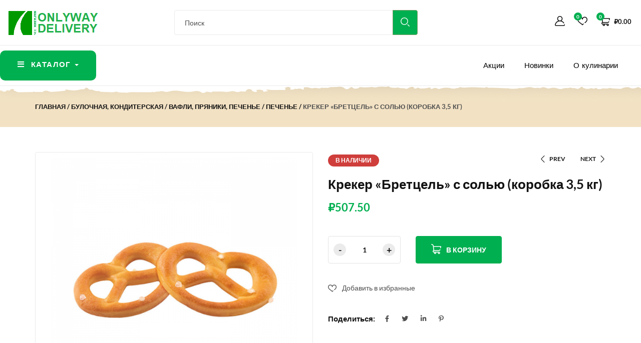

--- FILE ---
content_type: text/html; charset=UTF-8
request_url: https://onlyway.delivery/product/kreker-bretczel-s-solyu-korobka-35-kg/
body_size: 33107
content:
<!DOCTYPE html>
<html lang="ru-RU" prefix="og: https://ogp.me/ns#" class="no-js">

<head>
    <meta charset="UTF-8">
    <meta name="viewport" content="width=device-width">
    <link rel="profile" href="//gmpg.org/xfn/11">

    				<script>document.documentElement.className = document.documentElement.className + ' yes-js js_active js'</script>
			
<!-- SEO от Rank Math - https://rankmath.com/ -->
<title>Крекер «Бретцель» с солью (коробка 3,5 кг) - Круглосуточный магазин в Красноярске +7 (929) 306-94-06</title>
<meta name="description" content="Крендельки «Бретцель» – поджаристое и хрустящее печенье с кристалликами морской соли. В составе продукта только натуральные ингредиенты."/>
<meta name="robots" content="index, follow, max-snippet:-1, max-video-preview:-1, max-image-preview:large"/>
<link rel="canonical" href="https://onlyway.delivery/product/kreker-bretczel-s-solyu-korobka-35-kg/" />
<meta property="og:locale" content="ru_RU" />
<meta property="og:type" content="product" />
<meta property="og:title" content="Крекер «Бретцель» с солью (коробка 3,5 кг) - Круглосуточный магазин в Красноярске +7 (929) 306-94-06" />
<meta property="og:description" content="Крендельки «Бретцель» – поджаристое и хрустящее печенье с кристалликами морской соли. В составе продукта только натуральные ингредиенты." />
<meta property="og:url" content="https://onlyway.delivery/product/kreker-bretczel-s-solyu-korobka-35-kg/" />
<meta property="og:site_name" content="Круглосуточный магазин в Красноярске  +7 (929) 306-94-06 " />
<meta property="og:updated_time" content="2022-01-18T19:51:54+07:00" />
<meta property="og:image" content="https://onlyway.delivery/wp-content/uploads/2022/01/332.png" />
<meta property="og:image:secure_url" content="https://onlyway.delivery/wp-content/uploads/2022/01/332.png" />
<meta property="og:image:width" content="700" />
<meta property="og:image:height" content="651" />
<meta property="og:image:alt" content="Крекер «Бретцель» с солью (коробка 3,5 кг)" />
<meta property="og:image:type" content="image/png" />
<meta property="product:price:amount" content="507.50" />
<meta property="product:price:currency" content="RUB" />
<meta property="product:availability" content="instock" />
<meta name="twitter:card" content="summary_large_image" />
<meta name="twitter:title" content="Крекер «Бретцель» с солью (коробка 3,5 кг) - Круглосуточный магазин в Красноярске +7 (929) 306-94-06" />
<meta name="twitter:description" content="Крендельки «Бретцель» – поджаристое и хрустящее печенье с кристалликами морской соли. В составе продукта только натуральные ингредиенты." />
<meta name="twitter:image" content="https://onlyway.delivery/wp-content/uploads/2022/01/332.png" />
<meta name="twitter:label1" content="Цена" />
<meta name="twitter:data1" content="&#8381;507.50" />
<meta name="twitter:label2" content="Доступность" />
<meta name="twitter:data2" content="В наличии" />
<script type="application/ld+json" class="rank-math-schema">{"@context":"https://schema.org","@graph":[{"@type":"Organization","@id":"https://onlyway.delivery/#organization","name":"ONLYWAY.DELIVERY","url":"https://onlyway.delivery","logo":{"@type":"ImageObject","@id":"https://onlyway.delivery/#logo","url":"https://onlyway.delivery/wp-content/uploads/2021/08/logo-1.png","contentUrl":"https://onlyway.delivery/wp-content/uploads/2021/08/logo-1.png","caption":"ONLYWAY.DELIVERY","inLanguage":"ru-RU","width":"271","height":"70"}},{"@type":"WebSite","@id":"https://onlyway.delivery/#website","url":"https://onlyway.delivery","name":"ONLYWAY.DELIVERY","publisher":{"@id":"https://onlyway.delivery/#organization"},"inLanguage":"ru-RU"},{"@type":"ImageObject","@id":"https://onlyway.delivery/wp-content/uploads/2022/01/332.png","url":"https://onlyway.delivery/wp-content/uploads/2022/01/332.png","width":"700","height":"651","inLanguage":"ru-RU"},{"@type":"ItemPage","@id":"https://onlyway.delivery/product/kreker-bretczel-s-solyu-korobka-35-kg/#webpage","url":"https://onlyway.delivery/product/kreker-bretczel-s-solyu-korobka-35-kg/","name":"\u041a\u0440\u0435\u043a\u0435\u0440 \u00ab\u0411\u0440\u0435\u0442\u0446\u0435\u043b\u044c\u00bb \u0441 \u0441\u043e\u043b\u044c\u044e (\u043a\u043e\u0440\u043e\u0431\u043a\u0430 3,5\u00a0\u043a\u0433) - \u041a\u0440\u0443\u0433\u043b\u043e\u0441\u0443\u0442\u043e\u0447\u043d\u044b\u0439 \u043c\u0430\u0433\u0430\u0437\u0438\u043d \u0432 \u041a\u0440\u0430\u0441\u043d\u043e\u044f\u0440\u0441\u043a\u0435 +7 (929) 306-94-06","datePublished":"2022-01-09T03:26:37+07:00","dateModified":"2022-01-18T19:51:54+07:00","isPartOf":{"@id":"https://onlyway.delivery/#website"},"primaryImageOfPage":{"@id":"https://onlyway.delivery/wp-content/uploads/2022/01/332.png"},"inLanguage":"ru-RU"},{"@type":"Product","name":"\u041a\u0440\u0435\u043a\u0435\u0440 \u00ab\u0411\u0440\u0435\u0442\u0446\u0435\u043b\u044c\u00bb \u0441 \u0441\u043e\u043b\u044c\u044e (\u043a\u043e\u0440\u043e\u0431\u043a\u0430 3,5\u00a0\u043a\u0433) - \u041a\u0440\u0443\u0433\u043b\u043e\u0441\u0443\u0442\u043e\u0447\u043d\u044b\u0439 \u043c\u0430\u0433\u0430\u0437\u0438\u043d \u0432 \u041a\u0440\u0430\u0441\u043d\u043e\u044f\u0440\u0441\u043a\u0435 +7 (929) 306-94-06","description":"\u041a\u0440\u0435\u043d\u0434\u0435\u043b\u044c\u043a\u0438 \u00ab\u0411\u0440\u0435\u0442\u0446\u0435\u043b\u044c\u00bb \u2013 \u043f\u043e\u0434\u0436\u0430\u0440\u0438\u0441\u0442\u043e\u0435 \u0438 \u0445\u0440\u0443\u0441\u0442\u044f\u0449\u0435\u0435 \u043f\u0435\u0447\u0435\u043d\u044c\u0435 \u0441 \u043a\u0440\u0438\u0441\u0442\u0430\u043b\u043b\u0438\u043a\u0430\u043c\u0438 \u043c\u043e\u0440\u0441\u043a\u043e\u0439 \u0441\u043e\u043b\u0438. \u0412 \u0441\u043e\u0441\u0442\u0430\u0432\u0435 \u043f\u0440\u043e\u0434\u0443\u043a\u0442\u0430 \u0442\u043e\u043b\u044c\u043a\u043e \u043d\u0430\u0442\u0443\u0440\u0430\u043b\u044c\u043d\u044b\u0435 \u0438\u043d\u0433\u0440\u0435\u0434\u0438\u0435\u043d\u0442\u044b.","sku":"35207d577141","category":"\u0411\u0443\u043b\u043e\u0447\u043d\u0430\u044f, \u041a\u043e\u043d\u0434\u0438\u0442\u0435\u0440\u0441\u043a\u0430\u044f","mainEntityOfPage":{"@id":"https://onlyway.delivery/product/kreker-bretczel-s-solyu-korobka-35-kg/#webpage"},"image":[{"@type":"ImageObject","url":"https://onlyway.delivery/wp-content/uploads/2022/01/332.png","height":"651","width":"700"}],"offers":{"@type":"Offer","price":"507.50","priceCurrency":"RUB","priceValidUntil":"2027-12-31","availability":"http://schema.org/InStock","itemCondition":"NewCondition","url":"https://onlyway.delivery/product/kreker-bretczel-s-solyu-korobka-35-kg/","seller":{"@type":"Organization","@id":"https://onlyway.delivery/","name":"ONLYWAY.DELIVERY","url":"https://onlyway.delivery","logo":"https://onlyway.delivery/wp-content/uploads/2021/08/logo-1.png"}},"additionalProperty":[{"@type":"PropertyValue","name":"pa_proizvoditel","value":"\u0417\u0410\u041e \"\u041a\u0414\u0412 \u041f\u0430\u0432\u043b\u043e\u0432\u0441\u043a\u0438\u0439 \u041f\u043e\u0441\u0430\u0434\""},{"@type":"PropertyValue","name":"pa_strana-proizvodstva","value":"\u0420\u043e\u0441\u0441\u0438\u044f"},{"@type":"PropertyValue","name":"pa_usloviya-hraneniya","value":"\u0425\u0440\u0430\u043d\u0438\u0442\u044c \u043f\u0440\u0438 \u0442\u0435\u043c\u043f\u0435\u0440\u0430\u0442\u0443\u0440\u0435 (18\u00b13) \u0421 \u0438 \u043e\u0442\u043d\u043e\u0441\u0438\u0442\u0435\u043b\u044c\u043d\u043e\u0439 \u0432\u043b\u0430\u0436\u043d\u043e\u0441\u0442\u0438 \u0432\u043e\u0437\u0434\u0443\u0445\u0430 \u043d\u0435 \u0431\u043e\u043b\u0435\u0435 75%."},{"@type":"PropertyValue","name":"pa_srok-hraneniya","value":"6 \u043c\u0435\u0441."},{"@type":"PropertyValue","name":"pa_belki","value":"9.5"},{"@type":"PropertyValue","name":"pa_uglevody","value":"69"},{"@type":"PropertyValue","name":"pa_kalorii","value":"410"},{"@type":"PropertyValue","name":"pa_artikul","value":"\u041f\u041a002"},{"@type":"PropertyValue","name":"pa_standart","value":"\u0422\u0423 10.72.11-006-50164020-2011"},{"@type":"PropertyValue","name":"pa_upakovka","value":"\u0432\u0435\u0441\u043e\u0432\u043e\u0439"},{"@type":"PropertyValue","name":"pa_sostav-produkta"},{"@type":"PropertyValue","name":"pa_zhiry","value":"11"},{"@type":"PropertyValue","name":"pa_vkus","value":"\u0441 \u0441\u043e\u043b\u044c\u044e"},{"@type":"PropertyValue","name":"pa_dieta","value":"\u041f\u043e\u0441\u0442\u043d\u044b\u0439 \u043f\u0440\u043e\u0434\u0443\u043a\u0442"},{"@type":"PropertyValue","name":"pa_vid","value":"\u043a\u0440\u0435\u043a\u0435\u0440"}],"@id":"https://onlyway.delivery/product/kreker-bretczel-s-solyu-korobka-35-kg/#richSnippet"}]}</script>
<!-- /Rank Math WordPress SEO плагин -->

<link rel='dns-prefetch' href='//fonts.googleapis.com' />
<link rel="alternate" type="application/rss+xml" title="Круглосуточный магазин в Красноярске  +7 (929) 306-94-06  &raquo; Лента" href="https://onlyway.delivery/feed/" />
<link rel="alternate" title="oEmbed (JSON)" type="application/json+oembed" href="https://onlyway.delivery/wp-json/oembed/1.0/embed?url=https%3A%2F%2Fonlyway.delivery%2Fproduct%2Fkreker-bretczel-s-solyu-korobka-35-kg%2F" />
<link rel="alternate" title="oEmbed (XML)" type="text/xml+oembed" href="https://onlyway.delivery/wp-json/oembed/1.0/embed?url=https%3A%2F%2Fonlyway.delivery%2Fproduct%2Fkreker-bretczel-s-solyu-korobka-35-kg%2F&#038;format=xml" />
<style id='wp-img-auto-sizes-contain-inline-css' type='text/css'>
img:is([sizes=auto i],[sizes^="auto," i]){contain-intrinsic-size:3000px 1500px}
/*# sourceURL=wp-img-auto-sizes-contain-inline-css */
</style>
<style id='wp-emoji-styles-inline-css' type='text/css'>

	img.wp-smiley, img.emoji {
		display: inline !important;
		border: none !important;
		box-shadow: none !important;
		height: 1em !important;
		width: 1em !important;
		margin: 0 0.07em !important;
		vertical-align: -0.1em !important;
		background: none !important;
		padding: 0 !important;
	}
/*# sourceURL=wp-emoji-styles-inline-css */
</style>
<link rel='stylesheet' id='wp-block-library-css' href='https://onlyway.delivery/wp-includes/css/dist/block-library/style.min.css?ver=75265570cd0a9fd52a780ec078f60e42' type='text/css' media='all' />
<style id='wp-block-library-theme-inline-css' type='text/css'>
.wp-block-audio :where(figcaption){color:#555;font-size:13px;text-align:center}.is-dark-theme .wp-block-audio :where(figcaption){color:#ffffffa6}.wp-block-audio{margin:0 0 1em}.wp-block-code{border:1px solid #ccc;border-radius:4px;font-family:Menlo,Consolas,monaco,monospace;padding:.8em 1em}.wp-block-embed :where(figcaption){color:#555;font-size:13px;text-align:center}.is-dark-theme .wp-block-embed :where(figcaption){color:#ffffffa6}.wp-block-embed{margin:0 0 1em}.blocks-gallery-caption{color:#555;font-size:13px;text-align:center}.is-dark-theme .blocks-gallery-caption{color:#ffffffa6}:root :where(.wp-block-image figcaption){color:#555;font-size:13px;text-align:center}.is-dark-theme :root :where(.wp-block-image figcaption){color:#ffffffa6}.wp-block-image{margin:0 0 1em}.wp-block-pullquote{border-bottom:4px solid;border-top:4px solid;color:currentColor;margin-bottom:1.75em}.wp-block-pullquote :where(cite),.wp-block-pullquote :where(footer),.wp-block-pullquote__citation{color:currentColor;font-size:.8125em;font-style:normal;text-transform:uppercase}.wp-block-quote{border-left:.25em solid;margin:0 0 1.75em;padding-left:1em}.wp-block-quote cite,.wp-block-quote footer{color:currentColor;font-size:.8125em;font-style:normal;position:relative}.wp-block-quote:where(.has-text-align-right){border-left:none;border-right:.25em solid;padding-left:0;padding-right:1em}.wp-block-quote:where(.has-text-align-center){border:none;padding-left:0}.wp-block-quote.is-large,.wp-block-quote.is-style-large,.wp-block-quote:where(.is-style-plain){border:none}.wp-block-search .wp-block-search__label{font-weight:700}.wp-block-search__button{border:1px solid #ccc;padding:.375em .625em}:where(.wp-block-group.has-background){padding:1.25em 2.375em}.wp-block-separator.has-css-opacity{opacity:.4}.wp-block-separator{border:none;border-bottom:2px solid;margin-left:auto;margin-right:auto}.wp-block-separator.has-alpha-channel-opacity{opacity:1}.wp-block-separator:not(.is-style-wide):not(.is-style-dots){width:100px}.wp-block-separator.has-background:not(.is-style-dots){border-bottom:none;height:1px}.wp-block-separator.has-background:not(.is-style-wide):not(.is-style-dots){height:2px}.wp-block-table{margin:0 0 1em}.wp-block-table td,.wp-block-table th{word-break:normal}.wp-block-table :where(figcaption){color:#555;font-size:13px;text-align:center}.is-dark-theme .wp-block-table :where(figcaption){color:#ffffffa6}.wp-block-video :where(figcaption){color:#555;font-size:13px;text-align:center}.is-dark-theme .wp-block-video :where(figcaption){color:#ffffffa6}.wp-block-video{margin:0 0 1em}:root :where(.wp-block-template-part.has-background){margin-bottom:0;margin-top:0;padding:1.25em 2.375em}
/*# sourceURL=/wp-includes/css/dist/block-library/theme.min.css */
</style>
<style id='classic-theme-styles-inline-css' type='text/css'>
/*! This file is auto-generated */
.wp-block-button__link{color:#fff;background-color:#32373c;border-radius:9999px;box-shadow:none;text-decoration:none;padding:calc(.667em + 2px) calc(1.333em + 2px);font-size:1.125em}.wp-block-file__button{background:#32373c;color:#fff;text-decoration:none}
/*# sourceURL=/wp-includes/css/classic-themes.min.css */
</style>
<link rel='stylesheet' id='wp-components-css' href='https://onlyway.delivery/wp-includes/css/dist/components/style.min.css?ver=75265570cd0a9fd52a780ec078f60e42' type='text/css' media='all' />
<link rel='stylesheet' id='wp-preferences-css' href='https://onlyway.delivery/wp-includes/css/dist/preferences/style.min.css?ver=75265570cd0a9fd52a780ec078f60e42' type='text/css' media='all' />
<link rel='stylesheet' id='wp-block-editor-css' href='https://onlyway.delivery/wp-includes/css/dist/block-editor/style.min.css?ver=75265570cd0a9fd52a780ec078f60e42' type='text/css' media='all' />
<link rel='stylesheet' id='wp-reusable-blocks-css' href='https://onlyway.delivery/wp-includes/css/dist/reusable-blocks/style.min.css?ver=75265570cd0a9fd52a780ec078f60e42' type='text/css' media='all' />
<link rel='stylesheet' id='wp-patterns-css' href='https://onlyway.delivery/wp-includes/css/dist/patterns/style.min.css?ver=75265570cd0a9fd52a780ec078f60e42' type='text/css' media='all' />
<link rel='stylesheet' id='wp-editor-css' href='https://onlyway.delivery/wp-includes/css/dist/editor/style.min.css?ver=75265570cd0a9fd52a780ec078f60e42' type='text/css' media='all' />
<link rel='stylesheet' id='sjb_shortcode_block-cgb-style-css-css' href='https://onlyway.delivery/wp-content/plugins/simple-job-board/sjb-block/dist/blocks.style.build.css' type='text/css' media='all' />
<link rel='stylesheet' id='jquery-selectBox-css' href='https://onlyway.delivery/wp-content/plugins/yith-woocommerce-wishlist/assets/css/jquery.selectBox.css?ver=1.2.0' type='text/css' media='all' />
<link rel='stylesheet' id='woocommerce_prettyPhoto_css-css' href='//onlyway.delivery/wp-content/plugins/woocommerce/assets/css/prettyPhoto.css?ver=3.1.6' type='text/css' media='all' />
<link rel='stylesheet' id='yith-wcwl-main-css' href='https://onlyway.delivery/wp-content/plugins/yith-woocommerce-wishlist/assets/css/style.css?ver=4.10.1' type='text/css' media='all' />
<style id='yith-wcwl-main-inline-css' type='text/css'>
 :root { --color-add-to-wishlist-background: #333333; --color-add-to-wishlist-text: #FFFFFF; --color-add-to-wishlist-border: #333333; --color-add-to-wishlist-background-hover: #333333; --color-add-to-wishlist-text-hover: #FFFFFF; --color-add-to-wishlist-border-hover: #333333; --rounded-corners-radius: 16px; --color-add-to-cart-background: #333333; --color-add-to-cart-text: #FFFFFF; --color-add-to-cart-border: #333333; --color-add-to-cart-background-hover: #4F4F4F; --color-add-to-cart-text-hover: #FFFFFF; --color-add-to-cart-border-hover: #4F4F4F; --add-to-cart-rounded-corners-radius: 16px; --color-button-style-1-background: #333333; --color-button-style-1-text: #FFFFFF; --color-button-style-1-border: #333333; --color-button-style-1-background-hover: #4F4F4F; --color-button-style-1-text-hover: #FFFFFF; --color-button-style-1-border-hover: #4F4F4F; --color-button-style-2-background: #333333; --color-button-style-2-text: #FFFFFF; --color-button-style-2-border: #333333; --color-button-style-2-background-hover: #4F4F4F; --color-button-style-2-text-hover: #FFFFFF; --color-button-style-2-border-hover: #4F4F4F; --color-wishlist-table-background: #FFFFFF; --color-wishlist-table-text: #6d6c6c; --color-wishlist-table-border: #FFFFFF; --color-headers-background: #F4F4F4; --color-share-button-color: #FFFFFF; --color-share-button-color-hover: #FFFFFF; --color-fb-button-background: #39599E; --color-fb-button-background-hover: #595A5A; --color-tw-button-background: #45AFE2; --color-tw-button-background-hover: #595A5A; --color-pr-button-background: #AB2E31; --color-pr-button-background-hover: #595A5A; --color-em-button-background: #FBB102; --color-em-button-background-hover: #595A5A; --color-wa-button-background: #00A901; --color-wa-button-background-hover: #595A5A; --feedback-duration: 3s } 
 :root { --color-add-to-wishlist-background: #333333; --color-add-to-wishlist-text: #FFFFFF; --color-add-to-wishlist-border: #333333; --color-add-to-wishlist-background-hover: #333333; --color-add-to-wishlist-text-hover: #FFFFFF; --color-add-to-wishlist-border-hover: #333333; --rounded-corners-radius: 16px; --color-add-to-cart-background: #333333; --color-add-to-cart-text: #FFFFFF; --color-add-to-cart-border: #333333; --color-add-to-cart-background-hover: #4F4F4F; --color-add-to-cart-text-hover: #FFFFFF; --color-add-to-cart-border-hover: #4F4F4F; --add-to-cart-rounded-corners-radius: 16px; --color-button-style-1-background: #333333; --color-button-style-1-text: #FFFFFF; --color-button-style-1-border: #333333; --color-button-style-1-background-hover: #4F4F4F; --color-button-style-1-text-hover: #FFFFFF; --color-button-style-1-border-hover: #4F4F4F; --color-button-style-2-background: #333333; --color-button-style-2-text: #FFFFFF; --color-button-style-2-border: #333333; --color-button-style-2-background-hover: #4F4F4F; --color-button-style-2-text-hover: #FFFFFF; --color-button-style-2-border-hover: #4F4F4F; --color-wishlist-table-background: #FFFFFF; --color-wishlist-table-text: #6d6c6c; --color-wishlist-table-border: #FFFFFF; --color-headers-background: #F4F4F4; --color-share-button-color: #FFFFFF; --color-share-button-color-hover: #FFFFFF; --color-fb-button-background: #39599E; --color-fb-button-background-hover: #595A5A; --color-tw-button-background: #45AFE2; --color-tw-button-background-hover: #595A5A; --color-pr-button-background: #AB2E31; --color-pr-button-background-hover: #595A5A; --color-em-button-background: #FBB102; --color-em-button-background-hover: #595A5A; --color-wa-button-background: #00A901; --color-wa-button-background-hover: #595A5A; --feedback-duration: 3s } 
/*# sourceURL=yith-wcwl-main-inline-css */
</style>
<style id='global-styles-inline-css' type='text/css'>
:root{--wp--preset--aspect-ratio--square: 1;--wp--preset--aspect-ratio--4-3: 4/3;--wp--preset--aspect-ratio--3-4: 3/4;--wp--preset--aspect-ratio--3-2: 3/2;--wp--preset--aspect-ratio--2-3: 2/3;--wp--preset--aspect-ratio--16-9: 16/9;--wp--preset--aspect-ratio--9-16: 9/16;--wp--preset--color--black: #000000;--wp--preset--color--cyan-bluish-gray: #abb8c3;--wp--preset--color--white: #ffffff;--wp--preset--color--pale-pink: #f78da7;--wp--preset--color--vivid-red: #cf2e2e;--wp--preset--color--luminous-vivid-orange: #ff6900;--wp--preset--color--luminous-vivid-amber: #fcb900;--wp--preset--color--light-green-cyan: #7bdcb5;--wp--preset--color--vivid-green-cyan: #00d084;--wp--preset--color--pale-cyan-blue: #8ed1fc;--wp--preset--color--vivid-cyan-blue: #0693e3;--wp--preset--color--vivid-purple: #9b51e0;--wp--preset--gradient--vivid-cyan-blue-to-vivid-purple: linear-gradient(135deg,rgb(6,147,227) 0%,rgb(155,81,224) 100%);--wp--preset--gradient--light-green-cyan-to-vivid-green-cyan: linear-gradient(135deg,rgb(122,220,180) 0%,rgb(0,208,130) 100%);--wp--preset--gradient--luminous-vivid-amber-to-luminous-vivid-orange: linear-gradient(135deg,rgb(252,185,0) 0%,rgb(255,105,0) 100%);--wp--preset--gradient--luminous-vivid-orange-to-vivid-red: linear-gradient(135deg,rgb(255,105,0) 0%,rgb(207,46,46) 100%);--wp--preset--gradient--very-light-gray-to-cyan-bluish-gray: linear-gradient(135deg,rgb(238,238,238) 0%,rgb(169,184,195) 100%);--wp--preset--gradient--cool-to-warm-spectrum: linear-gradient(135deg,rgb(74,234,220) 0%,rgb(151,120,209) 20%,rgb(207,42,186) 40%,rgb(238,44,130) 60%,rgb(251,105,98) 80%,rgb(254,248,76) 100%);--wp--preset--gradient--blush-light-purple: linear-gradient(135deg,rgb(255,206,236) 0%,rgb(152,150,240) 100%);--wp--preset--gradient--blush-bordeaux: linear-gradient(135deg,rgb(254,205,165) 0%,rgb(254,45,45) 50%,rgb(107,0,62) 100%);--wp--preset--gradient--luminous-dusk: linear-gradient(135deg,rgb(255,203,112) 0%,rgb(199,81,192) 50%,rgb(65,88,208) 100%);--wp--preset--gradient--pale-ocean: linear-gradient(135deg,rgb(255,245,203) 0%,rgb(182,227,212) 50%,rgb(51,167,181) 100%);--wp--preset--gradient--electric-grass: linear-gradient(135deg,rgb(202,248,128) 0%,rgb(113,206,126) 100%);--wp--preset--gradient--midnight: linear-gradient(135deg,rgb(2,3,129) 0%,rgb(40,116,252) 100%);--wp--preset--font-size--small: 13px;--wp--preset--font-size--medium: 20px;--wp--preset--font-size--large: 36px;--wp--preset--font-size--x-large: 42px;--wp--preset--spacing--20: 0.44rem;--wp--preset--spacing--30: 0.67rem;--wp--preset--spacing--40: 1rem;--wp--preset--spacing--50: 1.5rem;--wp--preset--spacing--60: 2.25rem;--wp--preset--spacing--70: 3.38rem;--wp--preset--spacing--80: 5.06rem;--wp--preset--shadow--natural: 6px 6px 9px rgba(0, 0, 0, 0.2);--wp--preset--shadow--deep: 12px 12px 50px rgba(0, 0, 0, 0.4);--wp--preset--shadow--sharp: 6px 6px 0px rgba(0, 0, 0, 0.2);--wp--preset--shadow--outlined: 6px 6px 0px -3px rgb(255, 255, 255), 6px 6px rgb(0, 0, 0);--wp--preset--shadow--crisp: 6px 6px 0px rgb(0, 0, 0);}:where(.is-layout-flex){gap: 0.5em;}:where(.is-layout-grid){gap: 0.5em;}body .is-layout-flex{display: flex;}.is-layout-flex{flex-wrap: wrap;align-items: center;}.is-layout-flex > :is(*, div){margin: 0;}body .is-layout-grid{display: grid;}.is-layout-grid > :is(*, div){margin: 0;}:where(.wp-block-columns.is-layout-flex){gap: 2em;}:where(.wp-block-columns.is-layout-grid){gap: 2em;}:where(.wp-block-post-template.is-layout-flex){gap: 1.25em;}:where(.wp-block-post-template.is-layout-grid){gap: 1.25em;}.has-black-color{color: var(--wp--preset--color--black) !important;}.has-cyan-bluish-gray-color{color: var(--wp--preset--color--cyan-bluish-gray) !important;}.has-white-color{color: var(--wp--preset--color--white) !important;}.has-pale-pink-color{color: var(--wp--preset--color--pale-pink) !important;}.has-vivid-red-color{color: var(--wp--preset--color--vivid-red) !important;}.has-luminous-vivid-orange-color{color: var(--wp--preset--color--luminous-vivid-orange) !important;}.has-luminous-vivid-amber-color{color: var(--wp--preset--color--luminous-vivid-amber) !important;}.has-light-green-cyan-color{color: var(--wp--preset--color--light-green-cyan) !important;}.has-vivid-green-cyan-color{color: var(--wp--preset--color--vivid-green-cyan) !important;}.has-pale-cyan-blue-color{color: var(--wp--preset--color--pale-cyan-blue) !important;}.has-vivid-cyan-blue-color{color: var(--wp--preset--color--vivid-cyan-blue) !important;}.has-vivid-purple-color{color: var(--wp--preset--color--vivid-purple) !important;}.has-black-background-color{background-color: var(--wp--preset--color--black) !important;}.has-cyan-bluish-gray-background-color{background-color: var(--wp--preset--color--cyan-bluish-gray) !important;}.has-white-background-color{background-color: var(--wp--preset--color--white) !important;}.has-pale-pink-background-color{background-color: var(--wp--preset--color--pale-pink) !important;}.has-vivid-red-background-color{background-color: var(--wp--preset--color--vivid-red) !important;}.has-luminous-vivid-orange-background-color{background-color: var(--wp--preset--color--luminous-vivid-orange) !important;}.has-luminous-vivid-amber-background-color{background-color: var(--wp--preset--color--luminous-vivid-amber) !important;}.has-light-green-cyan-background-color{background-color: var(--wp--preset--color--light-green-cyan) !important;}.has-vivid-green-cyan-background-color{background-color: var(--wp--preset--color--vivid-green-cyan) !important;}.has-pale-cyan-blue-background-color{background-color: var(--wp--preset--color--pale-cyan-blue) !important;}.has-vivid-cyan-blue-background-color{background-color: var(--wp--preset--color--vivid-cyan-blue) !important;}.has-vivid-purple-background-color{background-color: var(--wp--preset--color--vivid-purple) !important;}.has-black-border-color{border-color: var(--wp--preset--color--black) !important;}.has-cyan-bluish-gray-border-color{border-color: var(--wp--preset--color--cyan-bluish-gray) !important;}.has-white-border-color{border-color: var(--wp--preset--color--white) !important;}.has-pale-pink-border-color{border-color: var(--wp--preset--color--pale-pink) !important;}.has-vivid-red-border-color{border-color: var(--wp--preset--color--vivid-red) !important;}.has-luminous-vivid-orange-border-color{border-color: var(--wp--preset--color--luminous-vivid-orange) !important;}.has-luminous-vivid-amber-border-color{border-color: var(--wp--preset--color--luminous-vivid-amber) !important;}.has-light-green-cyan-border-color{border-color: var(--wp--preset--color--light-green-cyan) !important;}.has-vivid-green-cyan-border-color{border-color: var(--wp--preset--color--vivid-green-cyan) !important;}.has-pale-cyan-blue-border-color{border-color: var(--wp--preset--color--pale-cyan-blue) !important;}.has-vivid-cyan-blue-border-color{border-color: var(--wp--preset--color--vivid-cyan-blue) !important;}.has-vivid-purple-border-color{border-color: var(--wp--preset--color--vivid-purple) !important;}.has-vivid-cyan-blue-to-vivid-purple-gradient-background{background: var(--wp--preset--gradient--vivid-cyan-blue-to-vivid-purple) !important;}.has-light-green-cyan-to-vivid-green-cyan-gradient-background{background: var(--wp--preset--gradient--light-green-cyan-to-vivid-green-cyan) !important;}.has-luminous-vivid-amber-to-luminous-vivid-orange-gradient-background{background: var(--wp--preset--gradient--luminous-vivid-amber-to-luminous-vivid-orange) !important;}.has-luminous-vivid-orange-to-vivid-red-gradient-background{background: var(--wp--preset--gradient--luminous-vivid-orange-to-vivid-red) !important;}.has-very-light-gray-to-cyan-bluish-gray-gradient-background{background: var(--wp--preset--gradient--very-light-gray-to-cyan-bluish-gray) !important;}.has-cool-to-warm-spectrum-gradient-background{background: var(--wp--preset--gradient--cool-to-warm-spectrum) !important;}.has-blush-light-purple-gradient-background{background: var(--wp--preset--gradient--blush-light-purple) !important;}.has-blush-bordeaux-gradient-background{background: var(--wp--preset--gradient--blush-bordeaux) !important;}.has-luminous-dusk-gradient-background{background: var(--wp--preset--gradient--luminous-dusk) !important;}.has-pale-ocean-gradient-background{background: var(--wp--preset--gradient--pale-ocean) !important;}.has-electric-grass-gradient-background{background: var(--wp--preset--gradient--electric-grass) !important;}.has-midnight-gradient-background{background: var(--wp--preset--gradient--midnight) !important;}.has-small-font-size{font-size: var(--wp--preset--font-size--small) !important;}.has-medium-font-size{font-size: var(--wp--preset--font-size--medium) !important;}.has-large-font-size{font-size: var(--wp--preset--font-size--large) !important;}.has-x-large-font-size{font-size: var(--wp--preset--font-size--x-large) !important;}
:where(.wp-block-post-template.is-layout-flex){gap: 1.25em;}:where(.wp-block-post-template.is-layout-grid){gap: 1.25em;}
:where(.wp-block-term-template.is-layout-flex){gap: 1.25em;}:where(.wp-block-term-template.is-layout-grid){gap: 1.25em;}
:where(.wp-block-columns.is-layout-flex){gap: 2em;}:where(.wp-block-columns.is-layout-grid){gap: 2em;}
:root :where(.wp-block-pullquote){font-size: 1.5em;line-height: 1.6;}
/*# sourceURL=global-styles-inline-css */
</style>
<link rel='stylesheet' id='apus-lookbook-style-css' href='https://onlyway.delivery/wp-content/plugins/apus-lookbook/assets/style.css?ver=75265570cd0a9fd52a780ec078f60e42' type='text/css' media='all' />
<link rel='stylesheet' id='apus-salespopup-style-css' href='https://onlyway.delivery/wp-content/plugins/apus-salespopup/assets/style.css?ver=1.0.0' type='text/css' media='all' />
<link rel='stylesheet' id='contact-form-7-css' href='https://onlyway.delivery/wp-content/plugins/contact-form-7/includes/css/styles.css?ver=6.1.4' type='text/css' media='all' />
<link rel='stylesheet' id='simple-job-board-google-fonts-css' href='https://fonts.googleapis.com/css?family=Roboto%3A100%2C100i%2C300%2C300i%2C400%2C400i%2C500%2C500i%2C700%2C700i%2C900%2C900i&#038;ver=2.14.1' type='text/css' media='all' />
<link rel='stylesheet' id='sjb-fontawesome-css' href='https://onlyway.delivery/wp-content/plugins/simple-job-board/includes/css/font-awesome.min.css?ver=5.15.4' type='text/css' media='all' />
<link rel='stylesheet' id='simple-job-board-jquery-ui-css' href='https://onlyway.delivery/wp-content/plugins/simple-job-board/public/css/jquery-ui.css?ver=1.12.1' type='text/css' media='all' />
<link rel='stylesheet' id='simple-job-board-frontend-css' href='https://onlyway.delivery/wp-content/plugins/simple-job-board/public/css/simple-job-board-public.css?ver=3.0.0' type='text/css' media='all' />
<link rel='stylesheet' id='woo-shipping-display-mode-css' href='https://onlyway.delivery/wp-content/plugins/woo-shipping-display-mode/public/css/woo-shipping-display-mode-public.css?ver=1.0.0' type='text/css' media='all' />
<link rel='stylesheet' id='photoswipe-css' href='https://onlyway.delivery/wp-content/plugins/woocommerce/assets/css/photoswipe/photoswipe.min.css?ver=10.4.3' type='text/css' media='all' />
<link rel='stylesheet' id='photoswipe-default-skin-css' href='https://onlyway.delivery/wp-content/plugins/woocommerce/assets/css/photoswipe/default-skin/default-skin.min.css?ver=10.4.3' type='text/css' media='all' />
<link rel='stylesheet' id='woocommerce-layout-css' href='https://onlyway.delivery/wp-content/plugins/woocommerce/assets/css/woocommerce-layout.css?ver=10.4.3' type='text/css' media='all' />
<link rel='stylesheet' id='woocommerce-general-css' href='https://onlyway.delivery/wp-content/plugins/woocommerce/assets/css/woocommerce.css?ver=10.4.3' type='text/css' media='all' />
<style id='woocommerce-inline-inline-css' type='text/css'>
.woocommerce form .form-row .required { visibility: visible; }
/*# sourceURL=woocommerce-inline-inline-css */
</style>
<link rel='stylesheet' id='yml-for-yandex-market-css' href='https://onlyway.delivery/wp-content/plugins/yml-for-yandex-market/public/css/y4ym-public.css?ver=5.0.26' type='text/css' media='all' />
<link rel='stylesheet' id='cmplz-general-css' href='https://onlyway.delivery/wp-content/plugins/complianz-gdpr/assets/css/cookieblocker.min.css?ver=1766011937' type='text/css' media='all' />
<link rel='stylesheet' id='select2-css' href='https://onlyway.delivery/wp-content/plugins/woocommerce/assets/css/select2.css?ver=10.4.3' type='text/css' media='all' />
<link rel='stylesheet' id='tawcvs-frontend-css' href='https://onlyway.delivery/wp-content/plugins/variation-swatches-for-woocommerce/assets/css/frontend.css?ver=2.2.5' type='text/css' media='all' />
<link rel='stylesheet' id='elementor-frontend-css' href='https://onlyway.delivery/wp-content/plugins/elementor/assets/css/frontend.min.css?ver=3.34.2' type='text/css' media='all' />
<link rel='stylesheet' id='eael-general-css' href='https://onlyway.delivery/wp-content/plugins/essential-addons-for-elementor-lite/assets/front-end/css/view/general.min.css?ver=6.5.8' type='text/css' media='all' />
<link rel='stylesheet' id='freshen-theme-fonts-css' href='https://fonts.googleapis.com/css?family=Lato:400,700,900|Signika:400,500,600,700&#038;subset=latin%2Clatin-ext' type='text/css' media='all' />
<link rel='stylesheet' id='all-awesome-css' href='https://onlyway.delivery/wp-content/themes/freshen/css/all-awesome.css?ver=5.11.2' type='text/css' media='all' />
<link rel='stylesheet' id='font-themify-css' href='https://onlyway.delivery/wp-content/themes/freshen/css/themify-icons.css?ver=1.0.0' type='text/css' media='all' />
<link rel='stylesheet' id='font-flaticon-css' href='https://onlyway.delivery/wp-content/themes/freshen/css/flaticon.css?ver=1.0.0' type='text/css' media='all' />
<link rel='stylesheet' id='animate-css' href='https://onlyway.delivery/wp-content/themes/freshen/css/animate.css?ver=3.6.0' type='text/css' media='all' />
<link rel='stylesheet' id='bootstrap-css' href='https://onlyway.delivery/wp-content/themes/freshen/css/bootstrap.css?ver=3.2.0' type='text/css' media='all' />
<link rel='stylesheet' id='slick-css' href='https://onlyway.delivery/wp-content/themes/freshen/css/slick.css?ver=1.8.0' type='text/css' media='all' />
<link rel='stylesheet' id='magnific-popup-css' href='https://onlyway.delivery/wp-content/themes/freshen/css/magnific-popup.css?ver=1.1.0' type='text/css' media='all' />
<link rel='stylesheet' id='perfect-scrollbar-css' href='https://onlyway.delivery/wp-content/themes/freshen/css/perfect-scrollbar.css?ver=0.6.12' type='text/css' media='all' />
<link rel='stylesheet' id='sliding-menu-css' href='https://onlyway.delivery/wp-content/themes/freshen/css/sliding-menu.min.css?ver=0.3.0' type='text/css' media='all' />
<link rel='stylesheet' id='freshen-wc-quantity-increment-css' href='https://onlyway.delivery/wp-content/themes/freshen/css/wc-quantity-increment.css?ver=75265570cd0a9fd52a780ec078f60e42' type='text/css' media='all' />
<link rel='stylesheet' id='freshen-woocommerce-smallscreen-css' href='https://onlyway.delivery/wp-content/themes/freshen/css/woocommerce-smallscreen.css?ver=75265570cd0a9fd52a780ec078f60e42' type='text/css' media='all' />
<link rel='stylesheet' id='freshen-template-css' href='https://onlyway.delivery/wp-content/themes/freshen/css/template.css?ver=1.0' type='text/css' media='all' />
<style id='freshen-template-inline-css' type='text/css'>
:root {--freshen-theme-color: #00af50;--freshen-text-color: #4F4F4F;--freshen-link-color: #121212;--freshen-heading-color: #121212;--freshen-theme-hover-color: #6b9635;--freshen-theme-color-001: rgba(0, 175, 80, 0.01);			  --freshen-theme-color-01: rgba(0, 175, 80, 0.1);--freshen-main-font: 'Lato';--freshen-main-font-weight: 400;--freshen-heading-font: 'Signika';--freshen-heading-font-weight: 700;}
/*# sourceURL=freshen-template-inline-css */
</style>
<link rel='stylesheet' id='freshen-style-css' href='https://onlyway.delivery/wp-content/themes/freshen/style.css?ver=1.0' type='text/css' media='all' />
<script type="text/template" id="tmpl-variation-template">
	<div class="woocommerce-variation-description">{{{ data.variation.variation_description }}}</div>
	<div class="woocommerce-variation-price">{{{ data.variation.price_html }}}</div>
	<div class="woocommerce-variation-availability">{{{ data.variation.availability_html }}}</div>
</script>
<script type="text/template" id="tmpl-unavailable-variation-template">
	<p role="alert">Этот товар недоступен. Пожалуйста, выберите другую комбинацию.</p>
</script>
<script type="text/javascript" src="https://onlyway.delivery/wp-includes/js/jquery/jquery.min.js?ver=3.7.1" id="jquery-core-js"></script>
<script type="text/javascript" src="https://onlyway.delivery/wp-includes/js/jquery/jquery-migrate.min.js?ver=3.4.1" id="jquery-migrate-js"></script>
<script type="text/javascript" async src="https://onlyway.delivery/wp-content/plugins/burst-statistics/assets/js/timeme/timeme.min.js?ver=1767955872" id="burst-timeme-js"></script>
<script type="text/javascript" async src="https://onlyway.delivery/wp-content/uploads/burst/js/burst.min.js?ver=1769122684" id="burst-js"></script>
<script type="text/javascript" id="woo-shipping-display-mode-js-extra">
/* <![CDATA[ */
var wsdm_params = {"shipping_format":"select","is_blocks_enabled":"","shipping_options_label":"Shipping options"};
//# sourceURL=woo-shipping-display-mode-js-extra
/* ]]> */
</script>
<script type="text/javascript" src="https://onlyway.delivery/wp-content/plugins/woo-shipping-display-mode/public/js/woo-shipping-display-mode-public.js?ver=1.0.0" id="woo-shipping-display-mode-js"></script>
<script type="text/javascript" src="https://onlyway.delivery/wp-content/plugins/woocommerce/assets/js/jquery-blockui/jquery.blockUI.min.js?ver=2.7.0-wc.10.4.3" id="wc-jquery-blockui-js" defer="defer" data-wp-strategy="defer"></script>
<script type="text/javascript" id="wc-add-to-cart-js-extra">
/* <![CDATA[ */
var wc_add_to_cart_params = {"ajax_url":"/wp-admin/admin-ajax.php","wc_ajax_url":"/?wc-ajax=%%endpoint%%","i18n_view_cart":"\u041f\u0440\u043e\u0441\u043c\u043e\u0442\u0440 \u043a\u043e\u0440\u0437\u0438\u043d\u044b","cart_url":"https://onlyway.delivery/cart/","is_cart":"","cart_redirect_after_add":"no"};
//# sourceURL=wc-add-to-cart-js-extra
/* ]]> */
</script>
<script type="text/javascript" src="https://onlyway.delivery/wp-content/plugins/woocommerce/assets/js/frontend/add-to-cart.min.js?ver=10.4.3" id="wc-add-to-cart-js" defer="defer" data-wp-strategy="defer"></script>
<script type="text/javascript" src="https://onlyway.delivery/wp-content/plugins/woocommerce/assets/js/flexslider/jquery.flexslider.min.js?ver=2.7.2-wc.10.4.3" id="wc-flexslider-js" defer="defer" data-wp-strategy="defer"></script>
<script type="text/javascript" src="https://onlyway.delivery/wp-content/plugins/woocommerce/assets/js/photoswipe/photoswipe.min.js?ver=4.1.1-wc.10.4.3" id="wc-photoswipe-js" defer="defer" data-wp-strategy="defer"></script>
<script type="text/javascript" src="https://onlyway.delivery/wp-content/plugins/woocommerce/assets/js/photoswipe/photoswipe-ui-default.min.js?ver=4.1.1-wc.10.4.3" id="wc-photoswipe-ui-default-js" defer="defer" data-wp-strategy="defer"></script>
<script type="text/javascript" id="wc-single-product-js-extra">
/* <![CDATA[ */
var wc_single_product_params = {"i18n_required_rating_text":"\u041f\u043e\u0436\u0430\u043b\u0443\u0439\u0441\u0442\u0430, \u043f\u043e\u0441\u0442\u0430\u0432\u044c\u0442\u0435 \u043e\u0446\u0435\u043d\u043a\u0443","i18n_rating_options":["1 \u0438\u0437 5 \u0437\u0432\u0451\u0437\u0434","2 \u0438\u0437 5 \u0437\u0432\u0451\u0437\u0434","3 \u0438\u0437 5 \u0437\u0432\u0451\u0437\u0434","4 \u0438\u0437 5 \u0437\u0432\u0451\u0437\u0434","5 \u0438\u0437 5 \u0437\u0432\u0451\u0437\u0434"],"i18n_product_gallery_trigger_text":"\u041f\u0440\u043e\u0441\u043c\u043e\u0442\u0440 \u0433\u0430\u043b\u0435\u0440\u0435\u0438 \u0438\u0437\u043e\u0431\u0440\u0430\u0436\u0435\u043d\u0438\u0439 \u0432 \u043f\u043e\u043b\u043d\u043e\u044d\u043a\u0440\u0430\u043d\u043d\u043e\u043c \u0440\u0435\u0436\u0438\u043c\u0435","review_rating_required":"yes","flexslider":{"rtl":false,"animation":"slide","smoothHeight":true,"directionNav":false,"controlNav":"thumbnails","slideshow":false,"animationSpeed":500,"animationLoop":false,"allowOneSlide":false},"zoom_enabled":"","zoom_options":[],"photoswipe_enabled":"1","photoswipe_options":{"shareEl":false,"closeOnScroll":false,"history":false,"hideAnimationDuration":0,"showAnimationDuration":0,"captionEl":false},"flexslider_enabled":"1"};
//# sourceURL=wc-single-product-js-extra
/* ]]> */
</script>
<script type="text/javascript" src="https://onlyway.delivery/wp-content/plugins/woocommerce/assets/js/frontend/single-product.min.js?ver=10.4.3" id="wc-single-product-js" defer="defer" data-wp-strategy="defer"></script>
<script type="text/javascript" src="https://onlyway.delivery/wp-content/plugins/woocommerce/assets/js/js-cookie/js.cookie.min.js?ver=2.1.4-wc.10.4.3" id="wc-js-cookie-js" defer="defer" data-wp-strategy="defer"></script>
<script type="text/javascript" id="woocommerce-js-extra">
/* <![CDATA[ */
var woocommerce_params = {"ajax_url":"/wp-admin/admin-ajax.php","wc_ajax_url":"/?wc-ajax=%%endpoint%%","i18n_password_show":"\u041f\u043e\u043a\u0430\u0437\u0430\u0442\u044c \u043f\u0430\u0440\u043e\u043b\u044c","i18n_password_hide":"\u0421\u043a\u0440\u044b\u0442\u044c \u043f\u0430\u0440\u043e\u043b\u044c"};
//# sourceURL=woocommerce-js-extra
/* ]]> */
</script>
<script type="text/javascript" src="https://onlyway.delivery/wp-content/plugins/woocommerce/assets/js/frontend/woocommerce.min.js?ver=10.4.3" id="woocommerce-js" defer="defer" data-wp-strategy="defer"></script>
<script type="text/javascript" src="https://onlyway.delivery/wp-content/plugins/yml-for-yandex-market/public/js/y4ym-public.js?ver=5.0.26" id="yml-for-yandex-market-js"></script>
<script type="text/javascript" src="https://onlyway.delivery/wp-content/plugins/woocommerce/assets/js/selectWoo/selectWoo.full.min.js?ver=1.0.9-wc.10.4.3" id="selectWoo-js" defer="defer" data-wp-strategy="defer"></script>
<script type="text/javascript" src="https://onlyway.delivery/wp-includes/js/underscore.min.js?ver=1.13.7" id="underscore-js"></script>
<script type="text/javascript" id="wp-util-js-extra">
/* <![CDATA[ */
var _wpUtilSettings = {"ajax":{"url":"/wp-admin/admin-ajax.php"}};
//# sourceURL=wp-util-js-extra
/* ]]> */
</script>
<script type="text/javascript" src="https://onlyway.delivery/wp-includes/js/wp-util.min.js?ver=75265570cd0a9fd52a780ec078f60e42" id="wp-util-js"></script>
<script type="text/javascript" id="wc-add-to-cart-variation-js-extra">
/* <![CDATA[ */
var wc_add_to_cart_variation_params = {"wc_ajax_url":"/?wc-ajax=%%endpoint%%","i18n_no_matching_variations_text":"\u0416\u0430\u043b\u044c, \u043d\u043e \u0442\u043e\u0432\u0430\u0440\u043e\u0432, \u0441\u043e\u043e\u0442\u0432\u0435\u0442\u0441\u0442\u0432\u0443\u044e\u0449\u0438\u0445 \u0432\u0430\u0448\u0435\u043c\u0443 \u0432\u044b\u0431\u043e\u0440\u0443, \u043d\u0435 \u043e\u0431\u043d\u0430\u0440\u0443\u0436\u0435\u043d\u043e. \u041f\u043e\u0436\u0430\u043b\u0443\u0439\u0441\u0442\u0430, \u0432\u044b\u0431\u0435\u0440\u0438\u0442\u0435 \u0434\u0440\u0443\u0433\u0443\u044e \u043a\u043e\u043c\u0431\u0438\u043d\u0430\u0446\u0438\u044e.","i18n_make_a_selection_text":"\u0412\u044b\u0431\u0435\u0440\u0438\u0442\u0435 \u043e\u043f\u0446\u0438\u0438 \u0442\u043e\u0432\u0430\u0440\u0430 \u043f\u0435\u0440\u0435\u0434 \u0435\u0433\u043e \u0434\u043e\u0431\u0430\u0432\u043b\u0435\u043d\u0438\u0435\u043c \u0432 \u0432\u0430\u0448\u0443 \u043a\u043e\u0440\u0437\u0438\u043d\u0443.","i18n_unavailable_text":"\u042d\u0442\u043e\u0442 \u0442\u043e\u0432\u0430\u0440 \u043d\u0435\u0434\u043e\u0441\u0442\u0443\u043f\u0435\u043d. \u041f\u043e\u0436\u0430\u043b\u0443\u0439\u0441\u0442\u0430, \u0432\u044b\u0431\u0435\u0440\u0438\u0442\u0435 \u0434\u0440\u0443\u0433\u0443\u044e \u043a\u043e\u043c\u0431\u0438\u043d\u0430\u0446\u0438\u044e.","i18n_reset_alert_text":"\u0420\u0435\u0437\u0443\u043b\u044c\u0442\u0430\u0442\u044b \u0432\u0430\u0448\u0435\u0433\u043e \u0432\u044b\u0431\u043e\u0440\u0430 \u0441\u0431\u0440\u043e\u0448\u0435\u043d\u044b. \u0412\u044b\u0431\u0435\u0440\u0438\u0442\u0435 \u043e\u043f\u0446\u0438\u0438 \u0442\u043e\u0432\u0430\u0440\u0430, \u043f\u0435\u0440\u0435\u0434 \u0442\u0435\u043c \u043a\u0430\u043a \u0434\u043e\u0431\u0430\u0432\u0438\u0442\u044c \u0435\u0433\u043e \u0432 \u043a\u043e\u0440\u0437\u0438\u043d\u0443."};
//# sourceURL=wc-add-to-cart-variation-js-extra
/* ]]> */
</script>
<script type="text/javascript" src="https://onlyway.delivery/wp-content/plugins/woocommerce/assets/js/frontend/add-to-cart-variation.min.js?ver=10.4.3" id="wc-add-to-cart-variation-js" defer="defer" data-wp-strategy="defer"></script>
<link rel="https://api.w.org/" href="https://onlyway.delivery/wp-json/" /><link rel="alternate" title="JSON" type="application/json" href="https://onlyway.delivery/wp-json/wp/v2/product/6782" /><link rel="EditURI" type="application/rsd+xml" title="RSD" href="https://onlyway.delivery/xmlrpc.php?rsd" />
<meta name="framework" content="Redux 4.1.24" />            
                            <style type="text/css">
                    
                /* SJB Fonts */
                                        .sjb-page {
                            font-family: "Roboto", sans-serif;
                        }
                
                    /* Job Filters Background Color */
                    .sjb-page .sjb-filters
                    {
                        background-color: #f2f2f2;
                    }
                                                        
                    /* Listing & Detail Page Title Color */
                    .sjb-page .list-data .v1 .job-info a .job-title,
                    .sjb-page .list-data .v2 .job-info a .job-title,
                    .sjb-page .list-data .v1 .job-info a .company-name,
                    .sjb-page .list-data .v2 .job-info a .company-name              
                    {
                        color: #3b3a3c;
                    }                
                                                        
                    /* Job Detail Page Headings */
                    .sjb-page .sjb-detail .list-data .v1 h3,
                    .sjb-page .sjb-detail .list-data .v2 h3,
                    .sjb-page .sjb-detail .list-data ul li::before,
                    .sjb-page .sjb-detail .list-data .v1 .job-detail h3,
                    .sjb-page .sjb-detail .list-data .v2 .job-detail h3,
                    .sjb-page .sjb-archive-page .job-title,
                    .sjb-page .job-features h3
                    {
                        color: #00af50; 
                    }
                                                        
                    /* Fontawesome Icon Color */
                    .sjb-page .list-data .v1 .job-type i,
                    .sjb-page .list-data .v1 .job-location i,
                    .sjb-page .list-data .v1 .job-date i,
                    .sjb-page .list-data .v2 .job-type i,
                    .sjb-page .list-data .v2 .job-location i,
                    .sjb-page .list-data .v2 .job-date i,
                    .sjb-page .sjb-detail .list-data .v2 .job-features .sjb-title-value h4 i,
                    .sjb-listing .list-data .v2 .job-features .sjb-title-value h4 i
                    {
                        color: #3b3a3c;
                    }

                    /* Fontawesome Text Color */
                    .sjb-page .list-data .v1 .job-type,
                    .sjb-page .list-data .v1 .job-location,
                    .sjb-page .list-data .v1 .job-date,
                    .sjb-page .list-data .v2 .job-type,
                    .sjb-page .list-data .v2 .job-location,
                    .sjb-page .list-data .v2 .job-date
                    {
                        color: #00af50;
                    }
                                                        
                    /* Job Filters-> All Buttons Background Color */
                    .sjb-page .btn-primary,
                    .sjb-page .btn-primary:hover,
                    .sjb-page .btn-primary:active:hover,
                    .sjb-page .btn-primary:active:focus,
                    .sjb-page .sjb-detail .jobpost-form .file div,                
                    .sjb-page .sjb-detail .jobpost-form .file:hover div
                    {
                        background-color: #00af50 !important;
                        border: none !important;
                        color: #fff !important;
                    }
                    
                    .sjb-page .sjb-listing a.sjb_view_more_btn,
                    .sjb-page .sjb-listing a.sjb_view_less_btn
                    {
                        
                        color: #00af50 !important;
                    }

                    /* Pagination Text Color */
                    /* Pagination Background Color */                
                    .sjb-page .pagination li.list-item span.current,
                    .sjb-page .pagination li.list-item a:hover, 
                    .sjb-page .pagination li.list-item span.current:hover
                    {
                        background: #00af50;
                        border-color: #00af50;                    
                        color: #fff;
                    }
                                                        
                </style>        
                	<noscript><style>.woocommerce-product-gallery{ opacity: 1 !important; }</style></noscript>
	<meta name="generator" content="Elementor 3.34.2; features: additional_custom_breakpoints; settings: css_print_method-external, google_font-enabled, font_display-auto">
            <style>
                .woocommerce div.product .cart.variations_form .tawcvs-swatches,
                .woocommerce:not(.archive) li.product .cart.variations_form .tawcvs-swatches,
                .woocommerce.single-product .cart.variations_form .tawcvs-swatches,
                .wc-product-table-wrapper .cart.variations_form .tawcvs-swatches,
                .woocommerce.archive .cart.variations_form .tawcvs-swatches {
                    margin-top: 0px;
                    margin-right: 15px;
                    margin-bottom: 15px;
                    margin-left: 0px;
                    padding-top: 0px;
                    padding-right: 0px;
                    padding-bottom: 0px;
                    padding-left: 0px;
                }

                .woocommerce div.product .cart.variations_form .tawcvs-swatches .swatch-item-wrapper,
                .woocommerce:not(.archive) li.product .cart.variations_form .tawcvs-swatches .swatch-item-wrapper,
                .woocommerce.single-product .cart.variations_form .tawcvs-swatches .swatch-item-wrapper,
                .wc-product-table-wrapper .cart.variations_form .tawcvs-swatches .swatch-item-wrapper,
                .woocommerce.archive .cart.variations_form .tawcvs-swatches .swatch-item-wrapper {
                 margin-top: 0px !important;
                    margin-right: 15px !important;
                    margin-bottom: 15px !important;
                    margin-left: 0px !important;
                    padding-top: 0px !important;
                    padding-right: 0px !important;
                    padding-bottom: 0px !important;
                    padding-left: 0px !important;
                }

                /*tooltip*/
                .woocommerce div.product .cart.variations_form .tawcvs-swatches .swatch .swatch__tooltip,
                .woocommerce:not(.archive) li.product .cart.variations_form .tawcvs-swatches .swatch .swatch__tooltip,
                .woocommerce.single-product .cart.variations_form .tawcvs-swatches .swatch .swatch__tooltip,
                .wc-product-table-wrapper .cart.variations_form .tawcvs-swatches .swatch .swatch__tooltip,
                .woocommerce.archive .cart.variations_form .tawcvs-swatches .swatch .swatch__tooltip {
                 width: px;
                    max-width: px;
                    line-height: 1;
                }
            </style>
						<style>
				.e-con.e-parent:nth-of-type(n+4):not(.e-lazyloaded):not(.e-no-lazyload),
				.e-con.e-parent:nth-of-type(n+4):not(.e-lazyloaded):not(.e-no-lazyload) * {
					background-image: none !important;
				}
				@media screen and (max-height: 1024px) {
					.e-con.e-parent:nth-of-type(n+3):not(.e-lazyloaded):not(.e-no-lazyload),
					.e-con.e-parent:nth-of-type(n+3):not(.e-lazyloaded):not(.e-no-lazyload) * {
						background-image: none !important;
					}
				}
				@media screen and (max-height: 640px) {
					.e-con.e-parent:nth-of-type(n+2):not(.e-lazyloaded):not(.e-no-lazyload),
					.e-con.e-parent:nth-of-type(n+2):not(.e-lazyloaded):not(.e-no-lazyload) * {
						background-image: none !important;
					}
				}
			</style>
			<meta name="generator" content="Powered by Slider Revolution 6.5.9 - responsive, Mobile-Friendly Slider Plugin for WordPress with comfortable drag and drop interface." />
<link rel="icon" href="https://onlyway.delivery/wp-content/uploads/2024/04/logo_512x512-150x150.png" sizes="32x32" />
<link rel="icon" href="https://onlyway.delivery/wp-content/uploads/2024/04/logo_512x512-300x300.png" sizes="192x192" />
<link rel="apple-touch-icon" href="https://onlyway.delivery/wp-content/uploads/2024/04/logo_512x512-300x300.png" />
<meta name="msapplication-TileImage" content="https://onlyway.delivery/wp-content/uploads/2024/04/logo_512x512-300x300.png" />
<script type="text/javascript">function setREVStartSize(e){
			//window.requestAnimationFrame(function() {				 
				window.RSIW = window.RSIW===undefined ? window.innerWidth : window.RSIW;	
				window.RSIH = window.RSIH===undefined ? window.innerHeight : window.RSIH;	
				try {								
					var pw = document.getElementById(e.c).parentNode.offsetWidth,
						newh;
					pw = pw===0 || isNaN(pw) ? window.RSIW : pw;
					e.tabw = e.tabw===undefined ? 0 : parseInt(e.tabw);
					e.thumbw = e.thumbw===undefined ? 0 : parseInt(e.thumbw);
					e.tabh = e.tabh===undefined ? 0 : parseInt(e.tabh);
					e.thumbh = e.thumbh===undefined ? 0 : parseInt(e.thumbh);
					e.tabhide = e.tabhide===undefined ? 0 : parseInt(e.tabhide);
					e.thumbhide = e.thumbhide===undefined ? 0 : parseInt(e.thumbhide);
					e.mh = e.mh===undefined || e.mh=="" || e.mh==="auto" ? 0 : parseInt(e.mh,0);		
					if(e.layout==="fullscreen" || e.l==="fullscreen") 						
						newh = Math.max(e.mh,window.RSIH);					
					else{					
						e.gw = Array.isArray(e.gw) ? e.gw : [e.gw];
						for (var i in e.rl) if (e.gw[i]===undefined || e.gw[i]===0) e.gw[i] = e.gw[i-1];					
						e.gh = e.el===undefined || e.el==="" || (Array.isArray(e.el) && e.el.length==0)? e.gh : e.el;
						e.gh = Array.isArray(e.gh) ? e.gh : [e.gh];
						for (var i in e.rl) if (e.gh[i]===undefined || e.gh[i]===0) e.gh[i] = e.gh[i-1];
											
						var nl = new Array(e.rl.length),
							ix = 0,						
							sl;					
						e.tabw = e.tabhide>=pw ? 0 : e.tabw;
						e.thumbw = e.thumbhide>=pw ? 0 : e.thumbw;
						e.tabh = e.tabhide>=pw ? 0 : e.tabh;
						e.thumbh = e.thumbhide>=pw ? 0 : e.thumbh;					
						for (var i in e.rl) nl[i] = e.rl[i]<window.RSIW ? 0 : e.rl[i];
						sl = nl[0];									
						for (var i in nl) if (sl>nl[i] && nl[i]>0) { sl = nl[i]; ix=i;}															
						var m = pw>(e.gw[ix]+e.tabw+e.thumbw) ? 1 : (pw-(e.tabw+e.thumbw)) / (e.gw[ix]);					
						newh =  (e.gh[ix] * m) + (e.tabh + e.thumbh);
					}
					var el = document.getElementById(e.c);
					if (el!==null && el) el.style.height = newh+"px";					
					el = document.getElementById(e.c+"_wrapper");
					if (el!==null && el) {
						el.style.height = newh+"px";
						el.style.display = "block";
					}
				} catch(e){
					console.log("Failure at Presize of Slider:" + e)
				}					   
			//});
		  };</script>
		<style type="text/css" id="wp-custom-css">
			.detail-post .post-navigation {
	display: none;
}		</style>
		</head>

<body data-rsssl=1 class="wp-singular product-template-default single single-product postid-6782 wp-custom-logo wp-theme-freshen theme-freshen freshen wsdm-shipping-select-mode woocommerce woocommerce-page woocommerce-no-js apus-body-loading image-lazy-loading body-nofooter-mobile elementor-default elementor-kit-4056" data-burst_id="6782" data-burst_type="product">
        <div class="apus-page-loading">
        <div class="apus-loader-inner" style="background-image: url('https://onlyway.delivery/wp-content/uploads/2024/07/onlyway_green_100x100.png'); width: 100px; height: 100px;"></div>
    </div>
        <div id="wrapper-container" class="wrapper-container">

        
        <div id="apus-mobile-menu" class="apus-offcanvas hidden-lg hidden-md"> 
    <div class="apus-offcanvas-body">
                    <div class="header-offcanvas">
                <div class="apus-search-form">
	<div class="apus-search-form-inner">
		<form action="https://onlyway.delivery/" method="get">
			<div class="main-search">
				<div class="autocompleate-wrapper">
			  		<input type="text" placeholder="Поиск" name="s" class="apus-search form-control apus-autocompleate-input" autocomplete="off"/>
				</div>
			</div>
			<input type="hidden" name="post_type" value="product" class="post_type" />
			
			<button type="submit" class="btn-search btn btn-theme"><i class="flaticon-search"></i></button>
		</form>
	</div>
</div>            </div>
                <div class="middle-offcanvas">
            <nav id="menu-main-menu-navbar" class="navbar navbar-offcanvas" role="navigation">
                <div id="mobile-menu-container" class="menu-mobile-primary-menu-container"><ul id="menu-mobile-primary-menu" class=""><li id="menu-item-5840" class="menu-item-5840"><a href="https://onlyway.delivery/category/akczii/">Акции</a></li>
<li id="menu-item-8269" class="menu-item-8269"><a href="https://onlyway.delivery/category/novinki/">Новинки</a></li>
<li id="menu-item-5841" class="menu-item-5841"><a href="https://onlyway.delivery/category/kulinariya/">Кулинария</a></li>
<li id="menu-item-5842" class="menu-item-5842"><a href="https://onlyway.delivery/category/bulochnaya-konditerskaya/">Булочная, Кондитерская</a></li>
<li id="menu-item-5843" class="menu-item-5843"><a href="https://onlyway.delivery/category/ovoshhi-frukty/">Овощи, фрукты</a></li>
<li id="menu-item-5845" class="menu-item-5845"><a href="https://onlyway.delivery/category/moloko-syr-yajczo/">Молоко, Сыр, Яйцо</a></li>
<li id="menu-item-5846" class="menu-item-5846"><a href="https://onlyway.delivery/category/myaso-pticza-kolbasy/">Мясо, птица, колбасы</a></li>
<li id="menu-item-5847" class="menu-item-5847"><a href="https://onlyway.delivery/category/ryba-moreprodukty-ikra/">Рыба, морепродукты, икра</a></li>
<li id="menu-item-5848" class="menu-item-5848"><a href="https://onlyway.delivery/category/fermerskie-produkty/">Фермерские продукты</a></li>
<li id="menu-item-5849" class="menu-item-5849"><a href="https://onlyway.delivery/category/bakaleya/">Бакалея</a></li>
<li id="menu-item-5850" class="menu-item-5850"><a href="https://onlyway.delivery/category/osoznannyj-vybor/">Осознанный выбор</a></li>
<li id="menu-item-5851" class="menu-item-5851"><a href="https://onlyway.delivery/category/vody-soki-napitki/">Воды, соки, напитки</a></li>
<li id="menu-item-5852" class="menu-item-5852"><a href="https://onlyway.delivery/category/zamorozhennye-produkty/">Замороженные продукты</a></li>
<li id="menu-item-5854" class="menu-item-5854"><a href="https://onlyway.delivery/category/krasota-zdorove/">Красота, здоровье</a></li>
<li id="menu-item-5855" class="menu-item-5855"><a href="https://onlyway.delivery/category/sredstva-zashhity/">Средства защиты</a></li>
<li id="menu-item-5856" class="menu-item-5856"><a href="https://onlyway.delivery/category/chistota-poryadok/">Чистота, порядок</a></li>
<li id="menu-item-5857" class="menu-item-5857"><a href="https://onlyway.delivery/category/kuhnya-stolovaya/">Кухня, столовая</a></li>
<li id="menu-item-5858" class="menu-item-5858"><a href="https://onlyway.delivery/category/tovary-dlya-detej/">Товары для детей</a></li>
<li id="menu-item-5859" class="menu-item-5859"><a href="https://onlyway.delivery/category/dom-avto-dacha/">Дом, Авто, Дача</a></li>
<li id="menu-item-5860" class="menu-item-5860"><a href="https://onlyway.delivery/category/tehnika-dlya-doma-i-zhizni/">Техника для дома и жизни</a></li>
<li id="menu-item-5861" class="menu-item-5861"><a href="https://onlyway.delivery/category/kancztovary-hobbi-knigi/">Канцтовары, хобби, книги</a></li>
<li id="menu-item-5862" class="menu-item-5862"><a href="https://onlyway.delivery/category/tovary-dlya-zhivotnyh/">Товары для животных</a></li>
<li id="menu-item-5863" class="menu-item-5863"><a href="https://onlyway.delivery/category/sport-i-aktivnyj-otdyh/">Спорт и активный отдых</a></li>
<li id="menu-item-8270" class="menu-item-8270"><a href="/categories/kulinarnye-stati">Кулинарные статьи</a></li>
</ul></div>
                                    <a style="color:#00AF50" class="my-account" href="https://onlyway.delivery/my-account-2/">
                                                    ВХОД &amp; РЕГИСТРАЦИЯ                                            </a>
                
            </nav>
        </div>
                    <div class="header-mobile-bottom">
                                                                </div>
        
    </div>
</div>
<div class="over-dark"></div><div id="apus-header-mobile" class="header-mobile hidden-lg hidden-md clearfix">    
    <div class="container-fluid">
        <div class="row">
            <div class="flex-middle">
                <div class="col-xs-3">
                    <div class="box-left">
                        <a href="javascript:void(0);" class="btn btn-showmenu"><i class="vertical-icon"></i></a>
                    </div>
                </div>
                <div class="text-center col-xs-6">
                                                                <div class="logo">
                            <a href="https://onlyway.delivery/" >
                                <img src="https://onlyway.delivery/wp-content/uploads/2021/08/logo-green-1.png" alt="Круглосуточный магазин в Красноярске  +7 (929) 306-94-06 ">
                            </a>
                        </div>
                                    </div>
                
                <div class="col-xs-3">
                                            <div class="box-right pull-right">
                            <!-- Setting -->
                            <div class="top-cart">
                                <div class="apus-topcart">
 	<div class="cart">
        <a class="dropdown-toggle mini-cart" data-toggle="dropdown" aria-expanded="true" role="button" aria-haspopup="true" data-delay="0" href="#" title="View your shopping cart">
            <i class="flaticon-shopping-cart"></i>
            <span class="count">0</span>
        </a>
        <div class="dropdown-menu dropdown-menu-right"><div class="widget_shopping_cart_content">
            <div class="shopping_cart_content">
	<div class="cart_list ">

		
			<p class="total empty"><strong>В корзине нет товаров.:</strong> <span class="woocommerce-Price-amount amount"><bdi><span class="woocommerce-Price-currencySymbol">&#8381;</span>0.00</bdi></span></p>
			
			</div><!-- end product list -->
	
		
</div>
        </div></div>
    </div>
</div>                            </div>
                        </div>
                                    </div>
                
            </div>
        </div>
    </div>
</div>
        <div id="apus-header" class="apus-header hidden-xs hidden-sm header-7-1018 no-sticky">		<div data-elementor-type="wp-post" data-elementor-id="1018" class="elementor elementor-1018" data-elementor-post-type="apus_header">
						<section class="elementor-section elementor-top-section elementor-element elementor-element-423f9ac elementor-section-content-middle elementor-section-boxed elementor-section-height-default elementor-section-height-default" data-id="423f9ac" data-element_type="section">
						<div class="elementor-container elementor-column-gap-extended">
					<div class="elementor-column elementor-col-33 elementor-top-column elementor-element elementor-element-3a62672" data-id="3a62672" data-element_type="column">
			<div class="elementor-widget-wrap elementor-element-populated">
						<div class="elementor-element elementor-element-130f8b2 elementor-widget elementor-widget-image" data-id="130f8b2" data-element_type="widget" data-widget_type="image.default">
				<div class="elementor-widget-container">
																<a href="/">
							<img src="https://onlyway.delivery/wp-content/uploads/2021/08/logo-green-1.png" title="logo-green" alt="Магазин 24/7 Красноярск" loading="lazy" />								</a>
															</div>
				</div>
					</div>
		</div>
				<div class="elementor-column elementor-col-33 elementor-top-column elementor-element elementor-element-cc6e53a" data-id="cc6e53a" data-element_type="column">
			<div class="elementor-widget-wrap elementor-element-populated">
						<div class="elementor-element elementor-element-98bf48b elementor-widget elementor-widget-apus_element_search_form" data-id="98bf48b" data-element_type="widget" data-widget_type="apus_element_search_form.default">
				<div class="elementor-widget-container">
					        
        <div class="apus-search-form  style1">
                        <div class="apus-search-form-inner style1">
                                <form action="https://onlyway.delivery/" method="get">
                                        <div class="main-search">
                        <div class="twitter-typeahead">                            <input type="text" placeholder="Поиск" name="s" class="apus-search form-control apus-autocompleate-input" autocomplete="off"/>
                        </div>                    </div>
                    <input type="hidden" name="post_type" value="product" class="post_type" />
                    <button type="submit" class="btn-search btn btn-theme">
                        <i class="flaticon-search"></i>
                    </button>
                </form>
                            </div>
                    </div>
        				</div>
				</div>
					</div>
		</div>
				<div class="elementor-column elementor-col-33 elementor-top-column elementor-element elementor-element-46070ce" data-id="46070ce" data-element_type="column">
			<div class="elementor-widget-wrap elementor-element-populated">
						<div class="elementor-element elementor-element-0dfaac3 elementor-widget__width-auto elementor-widget elementor-widget-apus_element_user_info" data-id="0dfaac3" data-element_type="widget" data-widget_type="apus_element_user_info.default">
				<div class="elementor-widget-container">
					            <div class="top-wrapper-menu wrapper-account-action  link_to_page">
                                        <a class="login account-icon link_to_page" href="https://onlyway.delivery/my-account-2/" title="Sign in"><i class="flaticon-user"></i>
                        </a>
                                </div>
        				</div>
				</div>
				<div class="elementor-element elementor-element-6d332c5 elementor-widget__width-auto elementor-widget elementor-widget-apus_element_woo_header" data-id="6d332c5" data-element_type="widget" data-widget_type="apus_element_woo_header.default">
				<div class="elementor-widget-container">
					        <div class="header-button-woo clearfix  ">
                            <div class="pull-right">
                    <div class="apus-topcart">
                        <div class="cart">
                                                            <a class="dropdown-toggle mini-cart" data-toggle="dropdown" aria-expanded="true" href="#" title="View your shopping cart">
                                    <i class="flaticon-shopping-cart"></i>
                                    <span class="count">0</span>
                                    <span class="total-minicart"><span class="woocommerce-Price-amount amount"><bdi><span class="woocommerce-Price-currencySymbol">&#8381;</span>0.00</bdi></span></span>
                                </a>
                                <div class="dropdown-menu dropdown-menu-right">
                                    <div class="widget_shopping_cart_content">
                                        <div class="shopping_cart_content">
	<div class="cart_list ">

		
			<p class="total empty"><strong>В корзине нет товаров.:</strong> <span class="woocommerce-Price-amount amount"><bdi><span class="woocommerce-Price-currencySymbol">&#8381;</span>0.00</bdi></span></p>
			
			</div><!-- end product list -->
	
		
</div>
                                    </div>
                                </div>
                                                    </div>
                    </div>
                </div>
                            <div class="pull-right">
                    <a class="wishlist-icon" href="https://onlyway.delivery/wishlist/">
                        <i class="flaticon-heart"></i>
                                                    <span class="count">0</span>
                                            </a>
                </div>
                    </div>
        				</div>
				</div>
					</div>
		</div>
					</div>
		</section>
				<section class="elementor-section elementor-top-section elementor-element elementor-element-7e9e889 elementor-section-content-middle elementor-section-boxed elementor-section-height-default elementor-section-height-default" data-id="7e9e889" data-element_type="section">
						<div class="elementor-container elementor-column-gap-extended">
					<nav class="elementor-column elementor-col-50 elementor-top-column elementor-element elementor-element-198e78e" data-id="198e78e" data-element_type="column" data-settings="{&quot;background_background&quot;:&quot;classic&quot;}">
			<div class="elementor-widget-wrap elementor-element-populated">
						<div class="elementor-element elementor-element-c6a28bd elementor-widget elementor-widget-apus_element_primary_menu" data-id="c6a28bd" data-element_type="widget" data-widget_type="apus_element_primary_menu.default">
				<div class="elementor-widget-container">
					            <div class="main-menu menu-center ">
                <nav data-duration="400" class="apus-megamenu slide animate navbar p-static" role="navigation">
                <div class="collapse navbar-collapse no-padding"><ul id="primary-menu" class="nav navbar-nav megamenu effect1"><li id="menu-item-5577" class="menu-item-5577 has-mega-menu aligned-fullwidth"><a href="#" class="dropdown-toggle"  data-hover="dropdown" data-toggle="dropdown"><i class="fas fa-bars"></i>Каталог <b class="caret"></b></a><div class="dropdown-menu katalog" ><div class="dropdown-menu-inner">		<div data-elementor-type="wp-post" data-elementor-id="5581" class="elementor elementor-5581" data-elementor-post-type="apus_megamenu">
						<section class="elementor-section elementor-top-section elementor-element elementor-element-5b9eab51 elementor-section-height-min-height elementor-section-items-top elementor-section-boxed elementor-section-height-default" data-id="5b9eab51" data-element_type="section" data-settings="{&quot;background_background&quot;:&quot;classic&quot;}">
						<div class="elementor-container elementor-column-gap-no">
					<div class="elementor-column elementor-col-12 elementor-top-column elementor-element elementor-element-728e69b" data-id="728e69b" data-element_type="column">
			<div class="elementor-widget-wrap elementor-element-populated">
						<div class="elementor-element elementor-element-444fb68 elementor-widget elementor-widget-image" data-id="444fb68" data-element_type="widget" data-widget_type="image.default">
				<div class="elementor-widget-container">
															<img width="32" height="32" src="https://onlyway.delivery/wp-content/uploads/2022/01/icons8-discount-32.png" class="attachment-thumbnail size-thumbnail wp-image-6209" alt="" />															</div>
				</div>
				<div class="elementor-element elementor-element-93fe57b elementor-widget elementor-widget-image" data-id="93fe57b" data-element_type="widget" data-widget_type="image.default">
				<div class="elementor-widget-container">
															<img width="32" height="32" src="https://onlyway.delivery/wp-content/uploads/2021/12/icons8-fire-32.png" class="attachment-thumbnail size-thumbnail wp-image-6397" alt="" />															</div>
				</div>
				<div class="elementor-element elementor-element-4ae517d elementor-hidden-desktop elementor-hidden-tablet elementor-hidden-mobile elementor-widget elementor-widget-image" data-id="4ae517d" data-element_type="widget" data-widget_type="image.default">
				<div class="elementor-widget-container">
															<img width="32" height="32" src="https://onlyway.delivery/wp-content/uploads/2021/12/icons8-doctors-bag-32.png" class="attachment-thumbnail size-thumbnail wp-image-6398" alt="" />															</div>
				</div>
				<div class="elementor-element elementor-element-dc9109f elementor-widget elementor-widget-image" data-id="dc9109f" data-element_type="widget" data-widget_type="image.default">
				<div class="elementor-widget-container">
															<img loading="lazy" width="32" height="32" src="https://onlyway.delivery/wp-content/uploads/2022/01/icons8-chef-32.png" class="attachment-thumbnail size-thumbnail wp-image-6212" alt="" />															</div>
				</div>
				<div class="elementor-element elementor-element-6cdcf37 elementor-widget elementor-widget-image" data-id="6cdcf37" data-element_type="widget" data-widget_type="image.default">
				<div class="elementor-widget-container">
															<img loading="lazy" width="32" height="32" src="https://onlyway.delivery/wp-content/uploads/2022/01/icons8-bread-32.png" class="attachment-thumbnail size-thumbnail wp-image-6215" alt="" />															</div>
				</div>
				<div class="elementor-element elementor-element-491716b elementor-widget elementor-widget-image" data-id="491716b" data-element_type="widget" data-widget_type="image.default">
				<div class="elementor-widget-container">
															<img loading="lazy" width="32" height="32" src="https://onlyway.delivery/wp-content/uploads/2022/01/icons8-group-of-vegetables-32.png" class="attachment-thumbnail size-thumbnail wp-image-6217" alt="" />															</div>
				</div>
				<div class="elementor-element elementor-element-9df337a elementor-widget elementor-widget-image" data-id="9df337a" data-element_type="widget" data-widget_type="image.default">
				<div class="elementor-widget-container">
															<img loading="lazy" width="32" height="32" src="https://onlyway.delivery/wp-content/uploads/2022/01/icons8-cheese-32.png" class="attachment-thumbnail size-thumbnail wp-image-6219" alt="" />															</div>
				</div>
					</div>
		</div>
				<div class="elementor-column elementor-col-12 elementor-top-column elementor-element elementor-element-735c7a4" data-id="735c7a4" data-element_type="column">
			<div class="elementor-widget-wrap elementor-element-populated">
						<div class="elementor-element elementor-element-31d664f elementor-align-left elementor-widget elementor-widget-button" data-id="31d664f" data-element_type="widget" data-widget_type="button.default">
				<div class="elementor-widget-container">
									<div class="elementor-button-wrapper">
					<a class="elementor-button elementor-button-link elementor-size-sm elementor-animation-shrink" href="/category/akczii/">
						<span class="elementor-button-content-wrapper">
									<span class="elementor-button-text">Акции</span>
					</span>
					</a>
				</div>
								</div>
				</div>
				<div class="elementor-element elementor-element-21502a1 elementor-align-left elementor-widget elementor-widget-button" data-id="21502a1" data-element_type="widget" data-widget_type="button.default">
				<div class="elementor-widget-container">
									<div class="elementor-button-wrapper">
					<a class="elementor-button elementor-button-link elementor-size-sm elementor-animation-shrink" href="/category/novinki/">
						<span class="elementor-button-content-wrapper">
									<span class="elementor-button-text">Новинки</span>
					</span>
					</a>
				</div>
								</div>
				</div>
				<div class="elementor-element elementor-element-91995c3 elementor-align-left elementor-hidden-desktop elementor-hidden-tablet elementor-hidden-mobile elementor-widget elementor-widget-button" data-id="91995c3" data-element_type="widget" data-widget_type="button.default">
				<div class="elementor-widget-container">
									<div class="elementor-button-wrapper">
					<a class="elementor-button elementor-button-link elementor-size-sm elementor-animation-shrink" href="/category/Аптека/">
						<span class="elementor-button-content-wrapper">
									<span class="elementor-button-text">Аптека</span>
					</span>
					</a>
				</div>
								</div>
				</div>
				<div class="elementor-element elementor-element-80a05d2 elementor-align-left elementor-widget elementor-widget-button" data-id="80a05d2" data-element_type="widget" data-widget_type="button.default">
				<div class="elementor-widget-container">
									<div class="elementor-button-wrapper">
					<a class="elementor-button elementor-button-link elementor-size-sm elementor-animation-shrink" href="/category/kulinariya/">
						<span class="elementor-button-content-wrapper">
									<span class="elementor-button-text">Кулинария</span>
					</span>
					</a>
				</div>
								</div>
				</div>
				<div class="elementor-element elementor-element-2b0969e elementor-align-left elementor-widget elementor-widget-button" data-id="2b0969e" data-element_type="widget" data-widget_type="button.default">
				<div class="elementor-widget-container">
									<div class="elementor-button-wrapper">
					<a class="elementor-button elementor-button-link elementor-size-sm elementor-animation-shrink" href="/category/bulochnaya-konditerskaya/">
						<span class="elementor-button-content-wrapper">
									<span class="elementor-button-text">Булочная, Кондитерская</span>
					</span>
					</a>
				</div>
								</div>
				</div>
				<div class="elementor-element elementor-element-6720572 elementor-align-left elementor-widget elementor-widget-button" data-id="6720572" data-element_type="widget" data-widget_type="button.default">
				<div class="elementor-widget-container">
									<div class="elementor-button-wrapper">
					<a class="elementor-button elementor-button-link elementor-size-sm elementor-animation-shrink" href="/category/ovoshhi-frukty/">
						<span class="elementor-button-content-wrapper">
									<span class="elementor-button-text">Овощи, фрукты</span>
					</span>
					</a>
				</div>
								</div>
				</div>
				<div class="elementor-element elementor-element-d83f858 elementor-align-left elementor-widget elementor-widget-button" data-id="d83f858" data-element_type="widget" data-widget_type="button.default">
				<div class="elementor-widget-container">
									<div class="elementor-button-wrapper">
					<a class="elementor-button elementor-button-link elementor-size-sm elementor-animation-shrink" href="/category/moloko-syr-yajczo/">
						<span class="elementor-button-content-wrapper">
									<span class="elementor-button-text">Молоко, Сыр, Яйцо</span>
					</span>
					</a>
				</div>
								</div>
				</div>
					</div>
		</div>
				<div class="elementor-column elementor-col-12 elementor-top-column elementor-element elementor-element-fb4b366" data-id="fb4b366" data-element_type="column">
			<div class="elementor-widget-wrap elementor-element-populated">
						<div class="elementor-element elementor-element-131eab7 elementor-widget elementor-widget-image" data-id="131eab7" data-element_type="widget" data-widget_type="image.default">
				<div class="elementor-widget-container">
															<img loading="lazy" width="32" height="32" src="https://onlyway.delivery/wp-content/uploads/2022/01/icons8-salami-32.png" class="attachment-thumbnail size-thumbnail wp-image-6221" alt="" />															</div>
				</div>
				<div class="elementor-element elementor-element-cc8c619 elementor-widget elementor-widget-image" data-id="cc8c619" data-element_type="widget" data-widget_type="image.default">
				<div class="elementor-widget-container">
															<img loading="lazy" width="32" height="32" src="https://onlyway.delivery/wp-content/uploads/2022/01/icons8-fried-shrimp-32.png" class="attachment-thumbnail size-thumbnail wp-image-6224" alt="" />															</div>
				</div>
				<div class="elementor-element elementor-element-1d29205 elementor-widget elementor-widget-image" data-id="1d29205" data-element_type="widget" data-widget_type="image.default">
				<div class="elementor-widget-container">
															<img loading="lazy" width="32" height="32" src="https://onlyway.delivery/wp-content/uploads/2022/01/icons8-farmer-32.png" class="attachment-thumbnail size-thumbnail wp-image-6226" alt="" />															</div>
				</div>
				<div class="elementor-element elementor-element-b570b8c elementor-widget elementor-widget-image" data-id="b570b8c" data-element_type="widget" data-widget_type="image.default">
				<div class="elementor-widget-container">
															<img loading="lazy" width="32" height="32" src="https://onlyway.delivery/wp-content/uploads/2022/01/icons8-farfalle-32.png" class="attachment-thumbnail size-thumbnail wp-image-6229" alt="" />															</div>
				</div>
				<div class="elementor-element elementor-element-0566015 elementor-widget elementor-widget-image" data-id="0566015" data-element_type="widget" data-widget_type="image.default">
				<div class="elementor-widget-container">
															<img loading="lazy" width="32" height="32" src="https://onlyway.delivery/wp-content/uploads/2022/01/icons8-organic-food-32.png" class="attachment-thumbnail size-thumbnail wp-image-6231" alt="" />															</div>
				</div>
				<div class="elementor-element elementor-element-5d9e1bd elementor-widget elementor-widget-image" data-id="5d9e1bd" data-element_type="widget" data-widget_type="image.default">
				<div class="elementor-widget-container">
															<img loading="lazy" width="32" height="32" src="https://onlyway.delivery/wp-content/uploads/2022/01/icons8-juice-32.png" class="attachment-thumbnail size-thumbnail wp-image-6234" alt="" />															</div>
				</div>
				<div class="elementor-element elementor-element-10bcf89 elementor-widget elementor-widget-image" data-id="10bcf89" data-element_type="widget" data-widget_type="image.default">
				<div class="elementor-widget-container">
															<img loading="lazy" width="32" height="32" src="https://onlyway.delivery/wp-content/uploads/2022/01/icons8-winter-32.png" class="attachment-thumbnail size-thumbnail wp-image-6236" alt="" />															</div>
				</div>
					</div>
		</div>
				<div class="elementor-column elementor-col-12 elementor-top-column elementor-element elementor-element-259accf5" data-id="259accf5" data-element_type="column">
			<div class="elementor-widget-wrap elementor-element-populated">
						<div class="elementor-element elementor-element-1ecd8aa elementor-align-left elementor-widget elementor-widget-button" data-id="1ecd8aa" data-element_type="widget" data-widget_type="button.default">
				<div class="elementor-widget-container">
									<div class="elementor-button-wrapper">
					<a class="elementor-button elementor-button-link elementor-size-sm elementor-animation-shrink" href="/category/myaso-pticza-kolbasy/">
						<span class="elementor-button-content-wrapper">
									<span class="elementor-button-text">Мясо, птица, колбасы</span>
					</span>
					</a>
				</div>
								</div>
				</div>
				<div class="elementor-element elementor-element-53f7d4d elementor-align-left elementor-widget elementor-widget-button" data-id="53f7d4d" data-element_type="widget" data-widget_type="button.default">
				<div class="elementor-widget-container">
									<div class="elementor-button-wrapper">
					<a class="elementor-button elementor-button-link elementor-size-sm elementor-animation-shrink" href="/category/ryba-moreprodukty-ikra/">
						<span class="elementor-button-content-wrapper">
									<span class="elementor-button-text">Рыба, морепродукты, икра</span>
					</span>
					</a>
				</div>
								</div>
				</div>
				<div class="elementor-element elementor-element-223d812 elementor-align-left elementor-widget elementor-widget-button" data-id="223d812" data-element_type="widget" data-widget_type="button.default">
				<div class="elementor-widget-container">
									<div class="elementor-button-wrapper">
					<a class="elementor-button elementor-button-link elementor-size-sm elementor-animation-shrink" href="/category/fermerskie-produkty/">
						<span class="elementor-button-content-wrapper">
									<span class="elementor-button-text">Фермерские продукты</span>
					</span>
					</a>
				</div>
								</div>
				</div>
				<div class="elementor-element elementor-element-d5d9fa0 elementor-align-left elementor-widget elementor-widget-button" data-id="d5d9fa0" data-element_type="widget" data-widget_type="button.default">
				<div class="elementor-widget-container">
									<div class="elementor-button-wrapper">
					<a class="elementor-button elementor-button-link elementor-size-sm elementor-animation-shrink" href="/category/bakaleya/">
						<span class="elementor-button-content-wrapper">
									<span class="elementor-button-text">Бакалея</span>
					</span>
					</a>
				</div>
								</div>
				</div>
				<div class="elementor-element elementor-element-ab7a47f elementor-align-left elementor-widget elementor-widget-button" data-id="ab7a47f" data-element_type="widget" data-widget_type="button.default">
				<div class="elementor-widget-container">
									<div class="elementor-button-wrapper">
					<a class="elementor-button elementor-button-link elementor-size-sm elementor-animation-shrink" href="/category/osoznannyj-vybor/">
						<span class="elementor-button-content-wrapper">
									<span class="elementor-button-text">Осознанный выбор</span>
					</span>
					</a>
				</div>
								</div>
				</div>
				<div class="elementor-element elementor-element-dc73d62 elementor-align-left elementor-widget elementor-widget-button" data-id="dc73d62" data-element_type="widget" data-widget_type="button.default">
				<div class="elementor-widget-container">
									<div class="elementor-button-wrapper">
					<a class="elementor-button elementor-button-link elementor-size-sm elementor-animation-shrink" href="/category/vody-soki-napitki/">
						<span class="elementor-button-content-wrapper">
									<span class="elementor-button-text">Воды, соки, напитки</span>
					</span>
					</a>
				</div>
								</div>
				</div>
				<div class="elementor-element elementor-element-a9b2d95 elementor-align-left elementor-widget elementor-widget-button" data-id="a9b2d95" data-element_type="widget" data-widget_type="button.default">
				<div class="elementor-widget-container">
									<div class="elementor-button-wrapper">
					<a class="elementor-button elementor-button-link elementor-size-sm elementor-animation-shrink" href="/category/zamorozhennye-produkty/">
						<span class="elementor-button-content-wrapper">
									<span class="elementor-button-text">Замороженные продукты</span>
					</span>
					</a>
				</div>
								</div>
				</div>
					</div>
		</div>
				<div class="elementor-column elementor-col-12 elementor-top-column elementor-element elementor-element-5c23eba1" data-id="5c23eba1" data-element_type="column">
			<div class="elementor-widget-wrap elementor-element-populated">
						<div class="elementor-element elementor-element-bb1aa11 elementor-hidden-desktop elementor-hidden-tablet elementor-hidden-mobile elementor-widget elementor-widget-image" data-id="bb1aa11" data-element_type="widget" data-widget_type="image.default">
				<div class="elementor-widget-container">
															<img loading="lazy" width="32" height="32" src="https://onlyway.delivery/wp-content/uploads/2022/01/icons8-wine-bottle-32.png" class="attachment-thumbnail size-thumbnail wp-image-6206" alt="" />															</div>
				</div>
				<div class="elementor-element elementor-element-9752aab elementor-widget elementor-widget-image" data-id="9752aab" data-element_type="widget" data-widget_type="image.default">
				<div class="elementor-widget-container">
															<img loading="lazy" width="32" height="32" src="https://onlyway.delivery/wp-content/uploads/2022/01/icons8-cream-32.png" class="attachment-thumbnail size-thumbnail wp-image-6239" alt="" />															</div>
				</div>
				<div class="elementor-element elementor-element-09c81e2 elementor-widget elementor-widget-image" data-id="09c81e2" data-element_type="widget" data-widget_type="image.default">
				<div class="elementor-widget-container">
															<img loading="lazy" width="32" height="32" src="https://onlyway.delivery/wp-content/uploads/2022/01/icons8-alcohol-gel-32.png" class="attachment-thumbnail size-thumbnail wp-image-6240" alt="" />															</div>
				</div>
				<div class="elementor-element elementor-element-8770bc9 elementor-widget elementor-widget-image" data-id="8770bc9" data-element_type="widget" data-widget_type="image.default">
				<div class="elementor-widget-container">
															<img loading="lazy" width="32" height="32" src="https://onlyway.delivery/wp-content/uploads/2022/01/icons8-household-32.png" class="attachment-thumbnail size-thumbnail wp-image-6245" alt="" />															</div>
				</div>
				<div class="elementor-element elementor-element-be5ada8 elementor-widget elementor-widget-image" data-id="be5ada8" data-element_type="widget" data-widget_type="image.default">
				<div class="elementor-widget-container">
															<img loading="lazy" width="32" height="32" src="https://onlyway.delivery/wp-content/uploads/2022/01/icons8-kitchen-32.png" class="attachment-thumbnail size-thumbnail wp-image-6246" alt="" />															</div>
				</div>
				<div class="elementor-element elementor-element-b3bd85b elementor-widget elementor-widget-image" data-id="b3bd85b" data-element_type="widget" data-widget_type="image.default">
				<div class="elementor-widget-container">
															<img loading="lazy" width="32" height="32" src="https://onlyway.delivery/wp-content/uploads/2022/01/icons8-babys-room-32.png" class="attachment-thumbnail size-thumbnail wp-image-6249" alt="" />															</div>
				</div>
				<div class="elementor-element elementor-element-58de67e elementor-widget elementor-widget-image" data-id="58de67e" data-element_type="widget" data-widget_type="image.default">
				<div class="elementor-widget-container">
															<img loading="lazy" width="32" height="32" src="https://onlyway.delivery/wp-content/uploads/2022/01/icons8-garage-32.png" class="attachment-thumbnail size-thumbnail wp-image-6253" alt="" />															</div>
				</div>
					</div>
		</div>
				<div class="elementor-column elementor-col-12 elementor-top-column elementor-element elementor-element-b71ac01" data-id="b71ac01" data-element_type="column">
			<div class="elementor-widget-wrap elementor-element-populated">
						<div class="elementor-element elementor-element-fb06610 elementor-align-left elementor-hidden-desktop elementor-hidden-tablet elementor-hidden-mobile elementor-widget elementor-widget-button" data-id="fb06610" data-element_type="widget" data-widget_type="button.default">
				<div class="elementor-widget-container">
									<div class="elementor-button-wrapper">
					<a class="elementor-button elementor-button-link elementor-size-sm elementor-animation-shrink" href="/category/alkogol/">
						<span class="elementor-button-content-wrapper">
									<span class="elementor-button-text">Алкоголь</span>
					</span>
					</a>
				</div>
								</div>
				</div>
				<div class="elementor-element elementor-element-c98d210 elementor-align-left elementor-widget elementor-widget-button" data-id="c98d210" data-element_type="widget" data-widget_type="button.default">
				<div class="elementor-widget-container">
									<div class="elementor-button-wrapper">
					<a class="elementor-button elementor-button-link elementor-size-sm elementor-animation-shrink" href="/category/krasota-zdorove/">
						<span class="elementor-button-content-wrapper">
									<span class="elementor-button-text">Красота, здоровье</span>
					</span>
					</a>
				</div>
								</div>
				</div>
				<div class="elementor-element elementor-element-d75539c elementor-align-left elementor-widget elementor-widget-button" data-id="d75539c" data-element_type="widget" data-widget_type="button.default">
				<div class="elementor-widget-container">
									<div class="elementor-button-wrapper">
					<a class="elementor-button elementor-button-link elementor-size-sm elementor-animation-shrink" href="/category/sredstva-zashhity/">
						<span class="elementor-button-content-wrapper">
									<span class="elementor-button-text">Средства защиты</span>
					</span>
					</a>
				</div>
								</div>
				</div>
				<div class="elementor-element elementor-element-2a75d06 elementor-align-left elementor-widget elementor-widget-button" data-id="2a75d06" data-element_type="widget" data-widget_type="button.default">
				<div class="elementor-widget-container">
									<div class="elementor-button-wrapper">
					<a class="elementor-button elementor-button-link elementor-size-sm elementor-animation-shrink" href="/category/chistota-poryadok/">
						<span class="elementor-button-content-wrapper">
									<span class="elementor-button-text">Чистота, порядок</span>
					</span>
					</a>
				</div>
								</div>
				</div>
				<div class="elementor-element elementor-element-c17c047 elementor-align-left elementor-widget elementor-widget-button" data-id="c17c047" data-element_type="widget" data-widget_type="button.default">
				<div class="elementor-widget-container">
									<div class="elementor-button-wrapper">
					<a class="elementor-button elementor-button-link elementor-size-sm elementor-animation-shrink" href="/category/kuhnya-stolovaya/">
						<span class="elementor-button-content-wrapper">
									<span class="elementor-button-text">Кухня, столовая</span>
					</span>
					</a>
				</div>
								</div>
				</div>
				<div class="elementor-element elementor-element-8bd2dcc elementor-align-left elementor-widget elementor-widget-button" data-id="8bd2dcc" data-element_type="widget" data-widget_type="button.default">
				<div class="elementor-widget-container">
									<div class="elementor-button-wrapper">
					<a class="elementor-button elementor-button-link elementor-size-sm elementor-animation-shrink" href="/category/tovary-dlya-detej/">
						<span class="elementor-button-content-wrapper">
									<span class="elementor-button-text">Товары для детей</span>
					</span>
					</a>
				</div>
								</div>
				</div>
				<div class="elementor-element elementor-element-5bc4254 elementor-align-left elementor-widget elementor-widget-button" data-id="5bc4254" data-element_type="widget" data-widget_type="button.default">
				<div class="elementor-widget-container">
									<div class="elementor-button-wrapper">
					<a class="elementor-button elementor-button-link elementor-size-sm elementor-animation-shrink" href="/category/dom-avto-dacha/">
						<span class="elementor-button-content-wrapper">
									<span class="elementor-button-text">Дом, Авто, Дача</span>
					</span>
					</a>
				</div>
								</div>
				</div>
					</div>
		</div>
				<div class="elementor-column elementor-col-12 elementor-top-column elementor-element elementor-element-25fdb60" data-id="25fdb60" data-element_type="column">
			<div class="elementor-widget-wrap elementor-element-populated">
						<div class="elementor-element elementor-element-b816df8 elementor-widget elementor-widget-image" data-id="b816df8" data-element_type="widget" data-widget_type="image.default">
				<div class="elementor-widget-container">
															<img loading="lazy" width="32" height="32" src="https://onlyway.delivery/wp-content/uploads/2022/01/icons8-country-house-32.png" class="attachment-thumbnail size-thumbnail wp-image-6256" alt="" />															</div>
				</div>
				<div class="elementor-element elementor-element-b373cea elementor-widget elementor-widget-image" data-id="b373cea" data-element_type="widget" data-widget_type="image.default">
				<div class="elementor-widget-container">
															<img loading="lazy" width="32" height="32" src="https://onlyway.delivery/wp-content/uploads/2022/01/icons8-books-32.png" class="attachment-thumbnail size-thumbnail wp-image-6258" alt="" />															</div>
				</div>
				<div class="elementor-element elementor-element-e0daf7d elementor-widget elementor-widget-image" data-id="e0daf7d" data-element_type="widget" data-widget_type="image.default">
				<div class="elementor-widget-container">
															<img loading="lazy" width="32" height="32" src="https://onlyway.delivery/wp-content/uploads/2022/01/icons8-fat-cat-32.png" class="attachment-thumbnail size-thumbnail wp-image-6262" alt="" />															</div>
				</div>
				<div class="elementor-element elementor-element-07e9cca elementor-widget elementor-widget-image" data-id="07e9cca" data-element_type="widget" data-widget_type="image.default">
				<div class="elementor-widget-container">
															<img loading="lazy" width="32" height="32" src="https://onlyway.delivery/wp-content/uploads/2022/01/icons8-baseball-player-skin-type-3-32.png" class="attachment-thumbnail size-thumbnail wp-image-6263" alt="" />															</div>
				</div>
				<div class="elementor-element elementor-element-026577c elementor-widget elementor-widget-image" data-id="026577c" data-element_type="widget" data-widget_type="image.default">
				<div class="elementor-widget-container">
															<img loading="lazy" width="32" height="32" src="https://onlyway.delivery/wp-content/uploads/2022/01/icons8-smoking-pipe-32.png" class="attachment-thumbnail size-thumbnail wp-image-6265" alt="" />															</div>
				</div>
					</div>
		</div>
				<div class="elementor-column elementor-col-12 elementor-top-column elementor-element elementor-element-1edac289" data-id="1edac289" data-element_type="column">
			<div class="elementor-widget-wrap elementor-element-populated">
						<div class="elementor-element elementor-element-2f51259 elementor-align-left elementor-widget elementor-widget-button" data-id="2f51259" data-element_type="widget" data-widget_type="button.default">
				<div class="elementor-widget-container">
									<div class="elementor-button-wrapper">
					<a class="elementor-button elementor-button-link elementor-size-sm elementor-animation-shrink" href="/category/tehnika-dlya-doma-i-zhizni/">
						<span class="elementor-button-content-wrapper">
									<span class="elementor-button-text">Техника для дома и жизни</span>
					</span>
					</a>
				</div>
								</div>
				</div>
				<div class="elementor-element elementor-element-5d3dd18 elementor-align-left elementor-widget elementor-widget-button" data-id="5d3dd18" data-element_type="widget" data-widget_type="button.default">
				<div class="elementor-widget-container">
									<div class="elementor-button-wrapper">
					<a class="elementor-button elementor-button-link elementor-size-sm elementor-animation-shrink" href="/category/kancztovary-hobbi-knigi/">
						<span class="elementor-button-content-wrapper">
									<span class="elementor-button-text">Канцтовары, хобби, книги</span>
					</span>
					</a>
				</div>
								</div>
				</div>
				<div class="elementor-element elementor-element-1bcea6d elementor-align-left elementor-widget elementor-widget-button" data-id="1bcea6d" data-element_type="widget" data-widget_type="button.default">
				<div class="elementor-widget-container">
									<div class="elementor-button-wrapper">
					<a class="elementor-button elementor-button-link elementor-size-sm elementor-animation-shrink" href="/category/tovary-dlya-zhivotnyh/">
						<span class="elementor-button-content-wrapper">
									<span class="elementor-button-text">Товары для животных</span>
					</span>
					</a>
				</div>
								</div>
				</div>
				<div class="elementor-element elementor-element-3b9603d elementor-align-left elementor-widget elementor-widget-button" data-id="3b9603d" data-element_type="widget" data-widget_type="button.default">
				<div class="elementor-widget-container">
									<div class="elementor-button-wrapper">
					<a class="elementor-button elementor-button-link elementor-size-sm elementor-animation-shrink" href="/category/sport-i-aktivnyj-otdyh/">
						<span class="elementor-button-content-wrapper">
									<span class="elementor-button-text">Спорт и активный отдых</span>
					</span>
					</a>
				</div>
								</div>
				</div>
				<div class="elementor-element elementor-element-13f9860 elementor-align-left elementor-widget elementor-widget-button" data-id="13f9860" data-element_type="widget" data-widget_type="button.default">
				<div class="elementor-widget-container">
									<div class="elementor-button-wrapper">
					<a class="elementor-button elementor-button-link elementor-size-sm elementor-animation-shrink" href="/category/sistemy-nagrevaniya-tabaka-i-aksessuary/">
						<span class="elementor-button-content-wrapper">
									<span class="elementor-button-text">Системы нагревания табака и аксессуары</span>
					</span>
					</a>
				</div>
								</div>
				</div>
					</div>
		</div>
					</div>
		</section>
				</div>
		</div></div></li>
</ul></div>                </nav>
            </div>
            				</div>
				</div>
					</div>
		</nav>
				<div class="elementor-column elementor-col-50 elementor-top-column elementor-element elementor-element-da5cdce" data-id="da5cdce" data-element_type="column">
			<div class="elementor-widget-wrap elementor-element-populated">
						<div class="elementor-element elementor-element-9450b1d eael_simple_menu_hamburger_disable_selected_menu_hide eael-simple-menu-hamburger-align-right eael-hamburger--tablet elementor-widget elementor-widget-eael-simple-menu" data-id="9450b1d" data-element_type="widget" data-widget_type="eael-simple-menu.default">
				<div class="elementor-widget-container">
					<style>
                        @media screen and (max-width: 1024px) {
                            .eael-hamburger--tablet {
                                .eael-simple-menu-horizontal,
                                .eael-simple-menu-vertical {
                                    display: none;
                                }
                            }
                            .eael-hamburger--tablet {
                                .eael-simple-menu-container .eael-simple-menu-toggle {
                                    display: block;
                                }
                            }
                        }
                    </style>            <div data-hamburger-icon="&lt;i aria-hidden=&quot;true&quot; class=&quot;fas fa-bars&quot;&gt;&lt;/i&gt;" data-indicator-icon="" data-dropdown-indicator-icon="&lt;i class=&quot;fas fa-angle-down&quot;&gt;&lt;/i&gt;" class="eael-simple-menu-container eael-simple-menu-align-right eael-simple-menu-dropdown-align-left preset-1" data-hamburger-breakpoints="{&quot;mobile&quot;:&quot;\u041c\u043e\u0431\u0438\u043b\u044c\u043d\u044b\u0439 - \u043a\u043d\u0438\u0436\u043d\u0430\u044f \u043e\u0440\u0438\u0435\u043d\u0442\u0430\u0446\u0438\u044f (&gt; 767px)&quot;,&quot;tablet&quot;:&quot;\u041f\u043b\u0430\u043d\u0448\u0435\u0442 - \u043a\u043d\u0438\u0436\u043d\u0430\u044f \u043e\u0440\u0438\u0435\u043d\u0442\u0430\u0446\u0438\u044f (&gt; 1024px)&quot;,&quot;desktop&quot;:&quot;\u041a\u043e\u043c\u043f\u044c\u044e\u0442\u0435\u0440 (&gt; 2400 px)&quot;,&quot;none&quot;:&quot;\u041e\u0442\u0441\u0443\u0442\u0441\u0442\u0432\u0443\u0435\u0442&quot;}" data-hamburger-device="tablet">
                <ul id="menu-menu-top" class="eael-simple-menu eael-simple-menu-dropdown-animate-to-top eael-simple-menu-indicator eael-simple-menu-horizontal"><li id="menu-item-8235" class="menu-item menu-item-type-taxonomy menu-item-object-product_cat menu-item-8235"><a href="https://onlyway.delivery/category/akczii/">Акции</a></li>
<li id="menu-item-8239" class="menu-item menu-item-type-taxonomy menu-item-object-product_cat menu-item-8239"><a href="https://onlyway.delivery/category/novinki/">Новинки</a></li>
<li id="menu-item-6403" class="menu-item menu-item-type-custom menu-item-object-custom menu-item-has-children menu-item-6403"><a href="#">О кулинарии</a>
<ul class="sub-menu">
	<li id="menu-item-6406" class="menu-item menu-item-type-custom menu-item-object-custom menu-item-6406"><a href="/categories/kulinarnye-stati/">Кулинарные статьи</a></li>
</ul>
</li>
</ul>                <button class="eael-simple-menu-toggle">
                    <span class="sr-only ">Hamburger Toggle Menu</span>
                    <i aria-hidden="true" class="fas fa-bars"></i>                </button>
            </div>
            				</div>
				</div>
					</div>
		</div>
					</div>
		</section>
				</div>
		</div>        <div id="apus-main-content">
<section id="apus-breadscrumb" class="apus-breadscrumb woo-breadcrumb has_bg" style="background-image:url('https://onlyway.delivery/wp-content/uploads/2021/08/bg-breadcrumb-detail.jpg')"><div class="container"><div class="wrapper-breads single"><div class="wrapper-breads-inner">
        <ol class="breadcrumb"><li><a href="https://onlyway.delivery">Главная</a></li><li><a href="https://onlyway.delivery/category/bulochnaya-konditerskaya/">Булочная, Кондитерская</a></li><li><a href="https://onlyway.delivery/category/bulochnaya-konditerskaya/vafli-pryaniki-pechene/">Вафли, пряники, печенье</a></li><li><a href="https://onlyway.delivery/category/bulochnaya-konditerskaya/vafli-pryaniki-pechene/pechene/">Печенье</a></li><li><span class="active">Крекер «Бретцель» с солью (коробка 3,5 кг)</span></li></ol></div></div></div></section>
<section id="main-container" class="main-content st_lg container">

    
    <div class="row">
        
        <div id="main-content" class="archive-shop col-xs-12 col-md-12 col-sm-12 col-xs-12">

            <div id="primary" class="content-area">
                <div id="content" class="site-content" role="main">

                    
<div class="clearfix">
<div class="woocommerce-notices-wrapper"></div>
	<div id="product-6782" class="details-product layout-v1 product type-product post-6782 status-publish first instock product_cat-bulochnaya-konditerskaya product_cat-vafli-pryaniki-pechene product_cat-kreker product_cat-pechene has-post-thumbnail purchasable product-type-simple">
								<div class="top-content clearfix">
				<div class="row top-row ">
					<div class="col-md-6 col-xs-12">
						<div class="image-mains clearfix ">
								<div class="apus-woocommerce-product-gallery-wrapper full-width">
	    
		<div class="slick-carousel apus-woocommerce-product-gallery" data-carousel="slick" data-items="1" data-smallmedium="1" data-extrasmall="1" data-pagination="false" data-nav="true" data-slickparent="true">
			<div data-thumb="https://onlyway.delivery/wp-content/uploads/2022/01/332-160x160.png" data-thumb-alt="" class="woocommerce-product-gallery__image"><a href="https://onlyway.delivery/wp-content/uploads/2022/01/332.png" data-elementor-lightbox-slideshow="product-gallery"><img loading="lazy" width="600" height="558" src="https://onlyway.delivery/wp-content/uploads/2022/01/332-600x558.png" class="wp-post-image" alt="Крекер «Бретцель» с солью (коробка 3,5 кг)" title="332" data-caption="" data-src="https://onlyway.delivery/wp-content/uploads/2022/01/332.png" data-large_image="https://onlyway.delivery/wp-content/uploads/2022/01/332.png" data-large_image_width="700" data-large_image_height="651" decoding="async" srcset="https://onlyway.delivery/wp-content/uploads/2022/01/332-600x558.png 600w, https://onlyway.delivery/wp-content/uploads/2022/01/332-300x279.png 300w, https://onlyway.delivery/wp-content/uploads/2022/01/332.png 700w" sizes="(max-width: 600px) 100vw, 600px"></a></div>		</div>
	</div>
		
						</div>
					</div>
					<div class="col-md-6 col-xs-12 right-info ">
						<div class="information">
							<div class="summary entry-summary">
								    <div class="breadcrumb-navigation-wrapper">
        <div class="stock"><div class="in-stock">В наличии</div></div>        <div class="product-navs">
            
	<nav class="navigation post-navigation" aria-label="Записи">
		<h2 class="screen-reader-text">Навигация по записям</h2>
		<div class="nav-links"><div class="nav-previous"><a href="https://onlyway.delivery/product/pechene-galeta-kreker-korobka-35-kg/" rel="prev"><i class="flaticon-left-arrow"></i>PREV</a></div><div class="nav-next"><a href="https://onlyway.delivery/product/kreker-klassicheskij-korobka-3-kg/" rel="next">NEXT<i class="flaticon-chevron"></i></a></div></div>
	</nav>        </div>
    </div>
    <h1 class="product_title entry-title">Крекер «Бретцель» с солью (коробка 3,5 кг)</h1><p class="price"><span class="woocommerce-Price-amount amount"><bdi><span class="woocommerce-Price-currencySymbol">&#8381;</span>507.50</bdi></span></p>

	
	<form class="cart" action="https://onlyway.delivery/product/kreker-bretczel-s-solyu-korobka-35-kg/" method="post" enctype='multipart/form-data'>
		
		<div class="quantity">
		<label class="screen-reader-text" for="quantity_6972b8ccc5f96">Количество товара Крекер «Бретцель» с солью (коробка 3,5 кг)</label>
	<input
		type="number"
				id="quantity_6972b8ccc5f96"
		class="input-text qty text"
		name="quantity"
		value="1"
		aria-label="Количество товара"
				min="1"
							step="1"
			placeholder=""
			inputmode="numeric"
			autocomplete="off"
			/>
	</div>

		<button type="submit" name="add-to-cart" value="6782" class="single_add_to_cart_button button alt">В корзину</button>

			</form>

	

<div
	class="yith-wcwl-add-to-wishlist add-to-wishlist-6782 yith-wcwl-add-to-wishlist--link-style yith-wcwl-add-to-wishlist--single wishlist-fragment on-first-load"
	data-fragment-ref="6782"
	data-fragment-options="{&quot;base_url&quot;:&quot;&quot;,&quot;product_id&quot;:6782,&quot;parent_product_id&quot;:0,&quot;product_type&quot;:&quot;simple&quot;,&quot;is_single&quot;:true,&quot;in_default_wishlist&quot;:false,&quot;show_view&quot;:true,&quot;browse_wishlist_text&quot;:&quot;\u041f\u043e\u0441\u043c\u043e\u0442\u0440\u0435\u0442\u044c \u0438\u0437\u0431\u0440\u0430\u043d\u043d\u044b\u0435 \u0442\u043e\u0432\u0430\u0440\u044b&quot;,&quot;already_in_wishslist_text&quot;:&quot;\u042d\u0442\u043e\u0442 \u0442\u043e\u0432\u0430\u0440 \u0443\u0436\u0435 \u0434\u043e\u0431\u0430\u0432\u043b\u0435\u043d \u0432 \u0438\u0437\u0431\u0440\u0430\u043d\u043d\u044b\u0435!&quot;,&quot;product_added_text&quot;:&quot;\u0422\u043e\u0432\u0430\u0440 \u0434\u043e\u0431\u0430\u0432\u043b\u0435\u043d!&quot;,&quot;available_multi_wishlist&quot;:false,&quot;disable_wishlist&quot;:false,&quot;show_count&quot;:false,&quot;ajax_loading&quot;:false,&quot;loop_position&quot;:&quot;after_add_to_cart&quot;,&quot;item&quot;:&quot;add_to_wishlist&quot;}"
>
	</div>
<!-- <div class="product_meta">

	
	
		<span class="sku_wrapper"><span class="sub_title">SKU: </span> <span class="sku">35207d577141</span></span>

	
	<span class="posted_in"><span class="sub_title">Категории:</span> <a href="https://onlyway.delivery/category/bulochnaya-konditerskaya/" rel="tag">Булочная, Кондитерская</a>, <a href="https://onlyway.delivery/category/bulochnaya-konditerskaya/vafli-pryaniki-pechene/" rel="tag">Вафли, пряники, печенье</a>, <a href="https://onlyway.delivery/category/bulochnaya-konditerskaya/kreker/" rel="tag">Крекер</a>, <a href="https://onlyway.delivery/category/bulochnaya-konditerskaya/vafli-pryaniki-pechene/pechene/" rel="tag">Печенье</a></span>
	
	
</div> --><br><br>
<div class="apus-social-share">
	<strong>
		Поделиться:</span>
	</strong>
				<a class="bo-social-facebook facebook" href="//www.facebook.com/sharer.php?s=100&u=https://onlyway.delivery/product/kreker-bretczel-s-solyu-korobka-35-kg/" target="_blank">
			<i class="fab fa-facebook-f"></i>
		</a>
					<a class="bo-social-twitter twitter" href="//twitter.com/intent/tweet?url=https://onlyway.delivery/product/kreker-bretczel-s-solyu-korobka-35-kg/" target="_blank">
			<i class="fab fa-twitter"></i>
		</a>
					<a class="bo-social-linkedin linkedin" href="//linkedin.com/shareArticle?mini=true&amp;url=https://onlyway.delivery/product/kreker-bretczel-s-solyu-korobka-35-kg/&amp;title=Крекер «Бретцель» с солью (коробка 3,5 кг)" target="_blank">
			<i class="fab fa-linkedin-in"></i>
		</a>
		
						<a class="bo-social-pinterest pinterest" href="//pinterest.com/pin/create/button/?url=https%3A%2F%2Fonlyway.delivery%2Fproduct%2Fkreker-bretczel-s-solyu-korobka-35-kg%2F&amp;media=https%3A%2F%2Fonlyway.delivery%2Fwp-content%2Fuploads%2F2022%2F01%2F332.png" target="_blank">
			<i class="fab fa-pinterest-p"></i>
		</a>
	</div>							</div><!-- .summary -->
						</div>
					</div>
				</div>

			</div>
		
			
	<div class="woocommerce-tabs tabs-v1 apus-wc-tabs">
		<div class="tap-top">
			<ul class="tabs-list nav nav-tabs">
													<li class="description_tab active">
						<a data-toggle="tab" href="#tabs-list-description">Описание</a>
					</li>
									<li class="additional_information_tab ">
						<a data-toggle="tab" href="#tabs-list-additional_information">Детали</a>
					</li>
							</ul>
		</div>
		<div class="tab-content">
							<div class="tab-pane active in" id="tabs-list-description">
				
	<h2>Описание</h2>

<p>Крендельки «Бретцель» – поджаристое и  хрустящее печенье с кристалликами морской соли.<br />
В составе продукта только натуральные ингредиенты.</p>
			</div>
					<div class="tab-pane" id="tabs-list-additional_information">
				
	<h2>Детали</h2>

<table class="woocommerce-product-attributes shop_attributes" aria-label="Сведения о товаре">
			<tr class="woocommerce-product-attributes-item woocommerce-product-attributes-item--attribute_pa_proizvoditel">
			<th class="woocommerce-product-attributes-item__label" scope="row">Производитель</th>
			<td class="woocommerce-product-attributes-item__value"><p><a href="https://onlyway.delivery/proizvoditel/zao-kdv-pavlovskij-posad/" rel="tag">ЗАО &quot;КДВ Павловский Посад&quot;</a></p>
</td>
		</tr>
			<tr class="woocommerce-product-attributes-item woocommerce-product-attributes-item--attribute_pa_strana-proizvodstva">
			<th class="woocommerce-product-attributes-item__label" scope="row">Страна производства</th>
			<td class="woocommerce-product-attributes-item__value"><p><a href="https://onlyway.delivery/strana-proizvodstva/rossiya/" rel="tag">Россия</a></p>
</td>
		</tr>
			<tr class="woocommerce-product-attributes-item woocommerce-product-attributes-item--attribute_pa_usloviya-hraneniya">
			<th class="woocommerce-product-attributes-item__label" scope="row">Условия хранения</th>
			<td class="woocommerce-product-attributes-item__value"><p><a href="https://onlyway.delivery/usloviya-hraneniya/hranit-pri-temperature-18%c2%b13-s-i-otnositelnoj-vlazhnosti-vozduha-ne-bolee-75/" rel="tag">Хранить при температуре (18±3) С и относительной влажности воздуха не более 75%.</a></p>
</td>
		</tr>
			<tr class="woocommerce-product-attributes-item woocommerce-product-attributes-item--attribute_pa_srok-hraneniya">
			<th class="woocommerce-product-attributes-item__label" scope="row">Срок хранения</th>
			<td class="woocommerce-product-attributes-item__value"><p><a href="https://onlyway.delivery/srok-hraneniya/6-mes/" rel="tag">6 мес.</a></p>
</td>
		</tr>
			<tr class="woocommerce-product-attributes-item woocommerce-product-attributes-item--attribute_pa_belki">
			<th class="woocommerce-product-attributes-item__label" scope="row">Белки</th>
			<td class="woocommerce-product-attributes-item__value"><p><a href="https://onlyway.delivery/belki/9-5/" rel="tag">9.5</a></p>
</td>
		</tr>
			<tr class="woocommerce-product-attributes-item woocommerce-product-attributes-item--attribute_pa_uglevody">
			<th class="woocommerce-product-attributes-item__label" scope="row">Углеводы</th>
			<td class="woocommerce-product-attributes-item__value"><p><a href="https://onlyway.delivery/uglevody/69/" rel="tag">69</a></p>
</td>
		</tr>
			<tr class="woocommerce-product-attributes-item woocommerce-product-attributes-item--attribute_pa_kalorii">
			<th class="woocommerce-product-attributes-item__label" scope="row">Калории</th>
			<td class="woocommerce-product-attributes-item__value"><p><a href="https://onlyway.delivery/kalorii/410/" rel="tag">410</a></p>
</td>
		</tr>
			<tr class="woocommerce-product-attributes-item woocommerce-product-attributes-item--attribute_pa_artikul">
			<th class="woocommerce-product-attributes-item__label" scope="row">Артикул</th>
			<td class="woocommerce-product-attributes-item__value"><p><a href="https://onlyway.delivery/artikul/pk002/" rel="tag">ПК002</a></p>
</td>
		</tr>
			<tr class="woocommerce-product-attributes-item woocommerce-product-attributes-item--attribute_pa_standart">
			<th class="woocommerce-product-attributes-item__label" scope="row">Стандарт</th>
			<td class="woocommerce-product-attributes-item__value"><p><a href="https://onlyway.delivery/standart/tu-10-72-11-006-50164020-2011/" rel="tag">ТУ 10.72.11-006-50164020-2011</a></p>
</td>
		</tr>
			<tr class="woocommerce-product-attributes-item woocommerce-product-attributes-item--attribute_pa_upakovka">
			<th class="woocommerce-product-attributes-item__label" scope="row">Упаковка</th>
			<td class="woocommerce-product-attributes-item__value"><p><a href="https://onlyway.delivery/upakovka/vesovoj/" rel="tag">весовой</a></p>
</td>
		</tr>
			<tr class="woocommerce-product-attributes-item woocommerce-product-attributes-item--attribute_pa_sostav-produkta">
			<th class="woocommerce-product-attributes-item__label" scope="row">Состав продукта</th>
			<td class="woocommerce-product-attributes-item__value"></td>
		</tr>
			<tr class="woocommerce-product-attributes-item woocommerce-product-attributes-item--attribute_pa_zhiry">
			<th class="woocommerce-product-attributes-item__label" scope="row">Жиры</th>
			<td class="woocommerce-product-attributes-item__value"><p><a href="https://onlyway.delivery/zhiry/11/" rel="tag">11</a></p>
</td>
		</tr>
			<tr class="woocommerce-product-attributes-item woocommerce-product-attributes-item--attribute_pa_vkus">
			<th class="woocommerce-product-attributes-item__label" scope="row">Вкус</th>
			<td class="woocommerce-product-attributes-item__value"><p><a href="https://onlyway.delivery/vkus/s-solyu/" rel="tag">с солью</a></p>
</td>
		</tr>
			<tr class="woocommerce-product-attributes-item woocommerce-product-attributes-item--attribute_pa_dieta">
			<th class="woocommerce-product-attributes-item__label" scope="row">Диета</th>
			<td class="woocommerce-product-attributes-item__value"><p><a href="https://onlyway.delivery/dieta/postnyj-produkt/" rel="tag">Постный продукт</a></p>
</td>
		</tr>
			<tr class="woocommerce-product-attributes-item woocommerce-product-attributes-item--attribute_pa_vid">
			<th class="woocommerce-product-attributes-item__label" scope="row">Вид</th>
			<td class="woocommerce-product-attributes-item__value"><p><a href="https://onlyway.delivery/vid/kreker/" rel="tag">крекер</a></p>
</td>
		</tr>
	</table>
			</div>
				</div>

			</div>


		<meta itemprop="url" content="https://onlyway.delivery/product/kreker-bretczel-s-solyu-korobka-35-kg/" />

	</div><!-- #product-6782 -->
	

	</div>
                </div><!-- #content -->
            </div><!-- #primary -->
        </div><!-- #main-content -->

                
    </div>
    
	<div class="related products widget">
		<div class="woocommerce">
			<h3 class="widget-title">
				Похожие товары			</h3>
			
			<div class="slick-carousel products" data-carousel="slick"
			    data-items="4"
			    data-smallmedium="3"
			    data-extrasmall="2"

			    data-slidestoscroll="4"
			    data-slidestoscroll_smallmedium="3"
			    data-slidestoscroll_extrasmall="2"

			    data-pagination="false" data-nav="true">

					
												<div class="item">
								<div class="product-block grid v1" data-product-id="6464">
    <div class="grid-inner">
        <div class="block-inner flex-middle justify-content-center">
            <figure class="image">
                        <a title="«КрутФрут», мармелад жевательный в форме разноцветных паучков, 100 г" href="https://onlyway.delivery/product/krutfrut-marmelad-zhevatelnyj-v-forme-raznoczvetnyh-pauchkov-100-g/" class="product-image">
            <img width="300" height="300" src="data:image/svg+xml;charset=utf-8,%3Csvg%20xmlns%3D&#039;http%3A%2F%2Fwww.w3.org%2F2000%2Fsvg&#039;%20viewBox%3D&#039;0%200%20300%20300&#039;%2F%3E" class="attachment-woocommerce_thumbnail size-woocommerce_thumbnail image-no-effect unveil-image" alt="" data-src="https://onlyway.delivery/wp-content/uploads/2022/01/16785-300x300.png" data-srcset="https://onlyway.delivery/wp-content/uploads/2022/01/16785-300x300.png 300w, https://onlyway.delivery/wp-content/uploads/2022/01/16785-160x160.png 160w, https://onlyway.delivery/wp-content/uploads/2022/01/16785-150x150.png 150w, https://onlyway.delivery/wp-content/uploads/2022/01/16785-500x500.png 500w, https://onlyway.delivery/wp-content/uploads/2022/01/16785-410x410.png 410w" data-sizes="(max-width: 300px) 100vw, 300px" />        </a>
                    </figure>
            
            <div class="buttons">
                
<div
	class="yith-wcwl-add-to-wishlist add-to-wishlist-6464 yith-wcwl-add-to-wishlist--link-style wishlist-fragment on-first-load"
	data-fragment-ref="6464"
	data-fragment-options="{&quot;base_url&quot;:&quot;&quot;,&quot;product_id&quot;:6464,&quot;parent_product_id&quot;:0,&quot;product_type&quot;:&quot;simple&quot;,&quot;is_single&quot;:false,&quot;in_default_wishlist&quot;:false,&quot;show_view&quot;:false,&quot;browse_wishlist_text&quot;:&quot;\u041f\u043e\u0441\u043c\u043e\u0442\u0440\u0435\u0442\u044c \u0438\u0437\u0431\u0440\u0430\u043d\u043d\u044b\u0435 \u0442\u043e\u0432\u0430\u0440\u044b&quot;,&quot;already_in_wishslist_text&quot;:&quot;\u042d\u0442\u043e\u0442 \u0442\u043e\u0432\u0430\u0440 \u0443\u0436\u0435 \u0434\u043e\u0431\u0430\u0432\u043b\u0435\u043d \u0432 \u0438\u0437\u0431\u0440\u0430\u043d\u043d\u044b\u0435!&quot;,&quot;product_added_text&quot;:&quot;\u0422\u043e\u0432\u0430\u0440 \u0434\u043e\u0431\u0430\u0432\u043b\u0435\u043d!&quot;,&quot;available_multi_wishlist&quot;:false,&quot;disable_wishlist&quot;:false,&quot;show_count&quot;:false,&quot;ajax_loading&quot;:false,&quot;loop_position&quot;:&quot;after_add_to_cart&quot;,&quot;item&quot;:&quot;add_to_wishlist&quot;}"
>
	</div>

                                    <div class="view">
                        <a href="javascript:void(0);" class="quickview" data-product_id="6464">
                            <i class="flaticon-search"></i>
                        </a>
                    </div>
                
                
            </div>
        </div>
        <div class="metas text-center">
                
                    <div class="product-cat">
        <a href="https://onlyway.delivery/category/bulochnaya-konditerskaya/">Булочная, Кондитерская</a>        </div>
    
            
            <h3 class="name"><a href="https://onlyway.delivery/product/krutfrut-marmelad-zhevatelnyj-v-forme-raznoczvetnyh-pauchkov-100-g/">«КрутФрут», мармелад жевательный в форме разноцветных паучков, 100 г</a></h3>
            
	<span class="price"><span class="woocommerce-Price-amount amount"><bdi><span class="woocommerce-Price-currencySymbol">&#8381;</span>28.80</bdi></span></span>
    
            <div class="add-cart"><a href="/product/kreker-bretczel-s-solyu-korobka-35-kg/?add-to-cart=6464" rel="nofollow" data-product_id="6464" data-product_sku="67a94a9ad8d8" data-quantity="1" class="button product_type_simple add_to_cart_button ajax_add_to_cart product_type_simple"> <i class="flaticon-shopping-cart"></i><span class="text">В корзину</span></a></div>        </div>


    </div>
</div>							</div>
												<div class="item">
								<div class="product-block grid v1" data-product-id="6428">
    <div class="grid-inner">
        <div class="block-inner flex-middle justify-content-center">
            <figure class="image">
                        <a title="«Озёрский сувенир», мармелад «Яблочный», 100% натуральный продукт, 320 г" href="https://onlyway.delivery/product/ozyorskij-suvenir-marmelad-yablochnyj-100-naturalnyj-produkt-320-g/" class="product-image">
            <img width="300" height="300" src="data:image/svg+xml;charset=utf-8,%3Csvg%20xmlns%3D&#039;http%3A%2F%2Fwww.w3.org%2F2000%2Fsvg&#039;%20viewBox%3D&#039;0%200%20300%20300&#039;%2F%3E" class="attachment-woocommerce_thumbnail size-woocommerce_thumbnail image-no-effect unveil-image" alt="" data-src="https://onlyway.delivery/wp-content/uploads/2022/01/19841-300x300.png" data-srcset="https://onlyway.delivery/wp-content/uploads/2022/01/19841-300x300.png 300w, https://onlyway.delivery/wp-content/uploads/2022/01/19841-160x160.png 160w, https://onlyway.delivery/wp-content/uploads/2022/01/19841-150x150.png 150w, https://onlyway.delivery/wp-content/uploads/2022/01/19841-595x595.png 595w, https://onlyway.delivery/wp-content/uploads/2022/01/19841-500x500.png 500w, https://onlyway.delivery/wp-content/uploads/2022/01/19841-410x410.png 410w" data-sizes="(max-width: 300px) 100vw, 300px" />        </a>
                    </figure>
            
            <div class="buttons">
                
<div
	class="yith-wcwl-add-to-wishlist add-to-wishlist-6428 yith-wcwl-add-to-wishlist--link-style wishlist-fragment on-first-load"
	data-fragment-ref="6428"
	data-fragment-options="{&quot;base_url&quot;:&quot;&quot;,&quot;product_id&quot;:6428,&quot;parent_product_id&quot;:0,&quot;product_type&quot;:&quot;simple&quot;,&quot;is_single&quot;:false,&quot;in_default_wishlist&quot;:false,&quot;show_view&quot;:false,&quot;browse_wishlist_text&quot;:&quot;\u041f\u043e\u0441\u043c\u043e\u0442\u0440\u0435\u0442\u044c \u0438\u0437\u0431\u0440\u0430\u043d\u043d\u044b\u0435 \u0442\u043e\u0432\u0430\u0440\u044b&quot;,&quot;already_in_wishslist_text&quot;:&quot;\u042d\u0442\u043e\u0442 \u0442\u043e\u0432\u0430\u0440 \u0443\u0436\u0435 \u0434\u043e\u0431\u0430\u0432\u043b\u0435\u043d \u0432 \u0438\u0437\u0431\u0440\u0430\u043d\u043d\u044b\u0435!&quot;,&quot;product_added_text&quot;:&quot;\u0422\u043e\u0432\u0430\u0440 \u0434\u043e\u0431\u0430\u0432\u043b\u0435\u043d!&quot;,&quot;available_multi_wishlist&quot;:false,&quot;disable_wishlist&quot;:false,&quot;show_count&quot;:false,&quot;ajax_loading&quot;:false,&quot;loop_position&quot;:&quot;after_add_to_cart&quot;,&quot;item&quot;:&quot;add_to_wishlist&quot;}"
>
	</div>

                                    <div class="view">
                        <a href="javascript:void(0);" class="quickview" data-product_id="6428">
                            <i class="flaticon-search"></i>
                        </a>
                    </div>
                
                
            </div>
        </div>
        <div class="metas text-center">
                
                    <div class="product-cat">
        <a href="https://onlyway.delivery/category/bulochnaya-konditerskaya/">Булочная, Кондитерская</a>        </div>
    
            
            <h3 class="name"><a href="https://onlyway.delivery/product/ozyorskij-suvenir-marmelad-yablochnyj-100-naturalnyj-produkt-320-g/">«Озёрский сувенир», мармелад «Яблочный», 100% натуральный продукт, 320 г</a></h3>
            
	<span class="price"><span class="woocommerce-Price-amount amount"><bdi><span class="woocommerce-Price-currencySymbol">&#8381;</span>182.00</bdi></span></span>
    
            <div class="add-cart"><a href="/product/kreker-bretczel-s-solyu-korobka-35-kg/?add-to-cart=6428" rel="nofollow" data-product_id="6428" data-product_sku="9096f158116d" data-quantity="1" class="button product_type_simple add_to_cart_button ajax_add_to_cart product_type_simple"> <i class="flaticon-shopping-cart"></i><span class="text">В корзину</span></a></div>        </div>


    </div>
</div>							</div>
												<div class="item">
								<div class="product-block grid v1" data-product-id="6442">
    <div class="grid-inner">
        <div class="block-inner flex-middle justify-content-center">
            <figure class="image">
                        <a title="«Маяма», мармелад жевательный со вкусами клубники, яблока, вишни, манго, лимона, 70 г" href="https://onlyway.delivery/product/mayama-marmelad-zhevatelnyj-so-vkusami-klubniki-yabloka-vishni-mango-limona-70-g/" class="product-image">
            <img width="300" height="300" src="data:image/svg+xml;charset=utf-8,%3Csvg%20xmlns%3D&#039;http%3A%2F%2Fwww.w3.org%2F2000%2Fsvg&#039;%20viewBox%3D&#039;0%200%20300%20300&#039;%2F%3E" class="attachment-woocommerce_thumbnail size-woocommerce_thumbnail image-no-effect unveil-image" alt="" data-src="https://onlyway.delivery/wp-content/uploads/2022/01/22321-300x300.png" data-srcset="https://onlyway.delivery/wp-content/uploads/2022/01/22321-300x300.png 300w, https://onlyway.delivery/wp-content/uploads/2022/01/22321-160x160.png 160w, https://onlyway.delivery/wp-content/uploads/2022/01/22321-150x150.png 150w, https://onlyway.delivery/wp-content/uploads/2022/01/22321-595x595.png 595w, https://onlyway.delivery/wp-content/uploads/2022/01/22321-500x500.png 500w, https://onlyway.delivery/wp-content/uploads/2022/01/22321-410x410.png 410w" data-sizes="(max-width: 300px) 100vw, 300px" />        </a>
                    </figure>
            
            <div class="buttons">
                
<div
	class="yith-wcwl-add-to-wishlist add-to-wishlist-6442 yith-wcwl-add-to-wishlist--link-style wishlist-fragment on-first-load"
	data-fragment-ref="6442"
	data-fragment-options="{&quot;base_url&quot;:&quot;&quot;,&quot;product_id&quot;:6442,&quot;parent_product_id&quot;:0,&quot;product_type&quot;:&quot;simple&quot;,&quot;is_single&quot;:false,&quot;in_default_wishlist&quot;:false,&quot;show_view&quot;:false,&quot;browse_wishlist_text&quot;:&quot;\u041f\u043e\u0441\u043c\u043e\u0442\u0440\u0435\u0442\u044c \u0438\u0437\u0431\u0440\u0430\u043d\u043d\u044b\u0435 \u0442\u043e\u0432\u0430\u0440\u044b&quot;,&quot;already_in_wishslist_text&quot;:&quot;\u042d\u0442\u043e\u0442 \u0442\u043e\u0432\u0430\u0440 \u0443\u0436\u0435 \u0434\u043e\u0431\u0430\u0432\u043b\u0435\u043d \u0432 \u0438\u0437\u0431\u0440\u0430\u043d\u043d\u044b\u0435!&quot;,&quot;product_added_text&quot;:&quot;\u0422\u043e\u0432\u0430\u0440 \u0434\u043e\u0431\u0430\u0432\u043b\u0435\u043d!&quot;,&quot;available_multi_wishlist&quot;:false,&quot;disable_wishlist&quot;:false,&quot;show_count&quot;:false,&quot;ajax_loading&quot;:false,&quot;loop_position&quot;:&quot;after_add_to_cart&quot;,&quot;item&quot;:&quot;add_to_wishlist&quot;}"
>
	</div>

                                    <div class="view">
                        <a href="javascript:void(0);" class="quickview" data-product_id="6442">
                            <i class="flaticon-search"></i>
                        </a>
                    </div>
                
                
            </div>
        </div>
        <div class="metas text-center">
                
                    <div class="product-cat">
        <a href="https://onlyway.delivery/category/bulochnaya-konditerskaya/">Булочная, Кондитерская</a>        </div>
    
            
            <h3 class="name"><a href="https://onlyway.delivery/product/mayama-marmelad-zhevatelnyj-so-vkusami-klubniki-yabloka-vishni-mango-limona-70-g/">«Маяма», мармелад жевательный со вкусами клубники, яблока, вишни, манго, лимона, 70 г</a></h3>
            
	<span class="price"><span class="woocommerce-Price-amount amount"><bdi><span class="woocommerce-Price-currencySymbol">&#8381;</span>45.00</bdi></span></span>
    
            <div class="add-cart"><a href="/product/kreker-bretczel-s-solyu-korobka-35-kg/?add-to-cart=6442" rel="nofollow" data-product_id="6442" data-product_sku="f31752b1f012" data-quantity="1" class="button product_type_simple add_to_cart_button ajax_add_to_cart product_type_simple"> <i class="flaticon-shopping-cart"></i><span class="text">В корзину</span></a></div>        </div>


    </div>
</div>							</div>
												<div class="item">
								<div class="product-block grid v1" data-product-id="6426">
    <div class="grid-inner">
        <div class="block-inner flex-middle justify-content-center">
            <figure class="image">
                        <a title="«Smart Formula», мармелад жевательный Say no to sugar Смородина-виноград-клубника, 70 г" href="https://onlyway.delivery/product/smart-formula-marmelad-zhevatelnyj-say-no-to-sugar-smorodina-vinograd-klubnika-70-g/" class="product-image">
            <img width="300" height="300" src="data:image/svg+xml;charset=utf-8,%3Csvg%20xmlns%3D&#039;http%3A%2F%2Fwww.w3.org%2F2000%2Fsvg&#039;%20viewBox%3D&#039;0%200%20300%20300&#039;%2F%3E" class="attachment-woocommerce_thumbnail size-woocommerce_thumbnail image-no-effect unveil-image" alt="" data-src="https://onlyway.delivery/wp-content/uploads/2022/01/19557-300x300.png" data-srcset="https://onlyway.delivery/wp-content/uploads/2022/01/19557-300x300.png 300w, https://onlyway.delivery/wp-content/uploads/2022/01/19557-160x160.png 160w, https://onlyway.delivery/wp-content/uploads/2022/01/19557-150x150.png 150w, https://onlyway.delivery/wp-content/uploads/2022/01/19557-595x595.png 595w, https://onlyway.delivery/wp-content/uploads/2022/01/19557-500x500.png 500w, https://onlyway.delivery/wp-content/uploads/2022/01/19557-410x410.png 410w" data-sizes="(max-width: 300px) 100vw, 300px" />        </a>
                    </figure>
            
            <div class="buttons">
                
<div
	class="yith-wcwl-add-to-wishlist add-to-wishlist-6426 yith-wcwl-add-to-wishlist--link-style wishlist-fragment on-first-load"
	data-fragment-ref="6426"
	data-fragment-options="{&quot;base_url&quot;:&quot;&quot;,&quot;product_id&quot;:6426,&quot;parent_product_id&quot;:0,&quot;product_type&quot;:&quot;simple&quot;,&quot;is_single&quot;:false,&quot;in_default_wishlist&quot;:false,&quot;show_view&quot;:false,&quot;browse_wishlist_text&quot;:&quot;\u041f\u043e\u0441\u043c\u043e\u0442\u0440\u0435\u0442\u044c \u0438\u0437\u0431\u0440\u0430\u043d\u043d\u044b\u0435 \u0442\u043e\u0432\u0430\u0440\u044b&quot;,&quot;already_in_wishslist_text&quot;:&quot;\u042d\u0442\u043e\u0442 \u0442\u043e\u0432\u0430\u0440 \u0443\u0436\u0435 \u0434\u043e\u0431\u0430\u0432\u043b\u0435\u043d \u0432 \u0438\u0437\u0431\u0440\u0430\u043d\u043d\u044b\u0435!&quot;,&quot;product_added_text&quot;:&quot;\u0422\u043e\u0432\u0430\u0440 \u0434\u043e\u0431\u0430\u0432\u043b\u0435\u043d!&quot;,&quot;available_multi_wishlist&quot;:false,&quot;disable_wishlist&quot;:false,&quot;show_count&quot;:false,&quot;ajax_loading&quot;:false,&quot;loop_position&quot;:&quot;after_add_to_cart&quot;,&quot;item&quot;:&quot;add_to_wishlist&quot;}"
>
	</div>

                                    <div class="view">
                        <a href="javascript:void(0);" class="quickview" data-product_id="6426">
                            <i class="flaticon-search"></i>
                        </a>
                    </div>
                
                
            </div>
        </div>
        <div class="metas text-center">
                
                    <div class="product-cat">
        <a href="https://onlyway.delivery/category/bulochnaya-konditerskaya/">Булочная, Кондитерская</a>        </div>
    
            
            <h3 class="name"><a href="https://onlyway.delivery/product/smart-formula-marmelad-zhevatelnyj-say-no-to-sugar-smorodina-vinograd-klubnika-70-g/">«Smart Formula», мармелад жевательный Say no to sugar Смородина-виноград-клубника, 70 г</a></h3>
            
	<span class="price"><span class="woocommerce-Price-amount amount"><bdi><span class="woocommerce-Price-currencySymbol">&#8381;</span>33.80</bdi></span></span>
    
            <div class="add-cart"><a href="/product/kreker-bretczel-s-solyu-korobka-35-kg/?add-to-cart=6426" rel="nofollow" data-product_id="6426" data-product_sku="140e7e56a3e0" data-quantity="1" class="button product_type_simple add_to_cart_button ajax_add_to_cart product_type_simple"> <i class="flaticon-shopping-cart"></i><span class="text">В корзину</span></a></div>        </div>


    </div>
</div>							</div>
								</div>
		</div>
	</div>
	</section>
</div><!-- .site-content -->
<div id="apus-footer" class="apus-footer footer-builder-wrapper home-7"><div class="apus-footer-inner">		<div data-elementor-type="wp-post" data-elementor-id="871" class="elementor elementor-871" data-elementor-post-type="apus_footer">
						<section class="elementor-section elementor-top-section elementor-element elementor-element-626cd47 elementor-section-full_width elementor-section-stretched elementor-hidden-tablet elementor-hidden-mobile elementor-section-height-default elementor-section-height-default" data-id="626cd47" data-element_type="section" data-settings="{&quot;stretch_section&quot;:&quot;section-stretched&quot;,&quot;background_background&quot;:&quot;classic&quot;}">
						<div class="elementor-container elementor-column-gap-default">
					<div class="elementor-column elementor-col-100 elementor-top-column elementor-element elementor-element-894a6b9" data-id="894a6b9" data-element_type="column">
			<div class="elementor-widget-wrap elementor-element-populated">
						<section class="elementor-section elementor-inner-section elementor-element elementor-element-63d01b9 elementor-section-boxed elementor-section-height-default elementor-section-height-default" data-id="63d01b9" data-element_type="section">
						<div class="elementor-container elementor-column-gap-extended">
					<div class="elementor-column elementor-col-25 elementor-inner-column elementor-element elementor-element-335e8fa" data-id="335e8fa" data-element_type="column">
			<div class="elementor-widget-wrap elementor-element-populated">
						<div class="elementor-element elementor-element-9892c3a elementor-widget elementor-widget-apus_element_nav_menu" data-id="9892c3a" data-element_type="widget" data-widget_type="apus_element_nav_menu.default">
				<div class="elementor-widget-container">
					        <div class="widget-nav-menu  ">
            
            
                            <div class="widget-content">
                    <div class="menu-o-magazine-container"><ul id="menu-o-magazine" class="menu"><li id="menu-item-6381" class="menu-item menu-item-type-post_type menu-item-object-page menu-item-6381"><a href="https://onlyway.delivery/about/">О магазине</a></li>
<li id="menu-item-6295" class="menu-item menu-item-type-custom menu-item-object-custom menu-item-6295"><a href="/blog/">Новости</a></li>
<li id="menu-item-6304" class="menu-item menu-item-type-custom menu-item-object-custom menu-item-6304"><a href="/jobs/">Вакансии в магазине</a></li>
<li id="menu-item-8217" class="menu-item menu-item-type-post_type menu-item-object-page menu-item-8217"><a href="https://onlyway.delivery/stazhirovka-dlya-studentov/">Стажировка для студентов</a></li>
</ul></div>                </div>
            
        </div>
        				</div>
				</div>
					</div>
		</div>
				<div class="elementor-column elementor-col-25 elementor-inner-column elementor-element elementor-element-6bd35e3" data-id="6bd35e3" data-element_type="column">
			<div class="elementor-widget-wrap elementor-element-populated">
						<div class="elementor-element elementor-element-1c3efa9 elementor-widget elementor-widget-apus_element_nav_menu" data-id="1c3efa9" data-element_type="widget" data-widget_type="apus_element_nav_menu.default">
				<div class="elementor-widget-container">
					        <div class="widget-nav-menu  ">
            
            
                            <div class="widget-content">
                    <div class="menu-partneram-container"><ul id="menu-partneram" class="menu"><li id="menu-item-8156" class="menu-item menu-item-type-post_type menu-item-object-page menu-item-8156"><a href="https://onlyway.delivery/postavshhikam/">Поставщикам</a></li>
<li id="menu-item-8180" class="menu-item menu-item-type-post_type menu-item-object-page menu-item-8180"><a href="https://onlyway.delivery/arenda-pokupka/">Аренда — покупка</a></li>
<li id="menu-item-8155" class="menu-item menu-item-type-post_type menu-item-object-page menu-item-8155"><a href="https://onlyway.delivery/franshiza/">Франшиза</a></li>
<li id="menu-item-6388" class="menu-item menu-item-type-post_type menu-item-object-page menu-item-6388"><a href="https://onlyway.delivery/contact/">Контакты +79293069406 МАГАЗИН 24/7</a></li>
</ul></div>                </div>
            
        </div>
        				</div>
				</div>
					</div>
		</div>
				<div class="elementor-column elementor-col-25 elementor-inner-column elementor-element elementor-element-084082a" data-id="084082a" data-element_type="column">
			<div class="elementor-widget-wrap elementor-element-populated">
						<div class="elementor-element elementor-element-743ad0e elementor-widget elementor-widget-apus_element_nav_menu" data-id="743ad0e" data-element_type="widget" data-widget_type="apus_element_nav_menu.default">
				<div class="elementor-widget-container">
					        <div class="widget-nav-menu  ">
            
            
                            <div class="widget-content">
                    <div class="menu-information-container"><ul id="menu-information" class="menu"><li id="menu-item-5720" class="menu-item menu-item-type-post_type menu-item-object-page menu-item-privacy-policy menu-item-5720"><a rel="privacy-policy" href="https://onlyway.delivery/return-policy/">Возврат и обмен</a></li>
<li id="menu-item-5727" class="menu-item menu-item-type-post_type menu-item-object-page menu-item-5727"><a href="https://onlyway.delivery/payment-orders/">Оплата заказов</a></li>
<li id="menu-item-6049" class="menu-item menu-item-type-post_type menu-item-object-page menu-item-6049"><a href="https://onlyway.delivery/commercial-info/">Для юридических лиц</a></li>
<li id="menu-item-6387" class="menu-item menu-item-type-post_type menu-item-object-page menu-item-6387"><a href="https://onlyway.delivery/confidential/">Политика конфиденциальности</a></li>
</ul></div>                </div>
            
        </div>
        				</div>
				</div>
					</div>
		</div>
				<div class="elementor-column elementor-col-25 elementor-inner-column elementor-element elementor-element-94730c2" data-id="94730c2" data-element_type="column">
			<div class="elementor-widget-wrap elementor-element-populated">
						<div class="elementor-element elementor-element-4fcc4d9 elementor-widget elementor-widget-apus_element_nav_menu" data-id="4fcc4d9" data-element_type="widget" data-widget_type="apus_element_nav_menu.default">
				<div class="elementor-widget-container">
					        <div class="widget-nav-menu  ">
            
            
                            <div class="widget-content">
                    <div class="menu-account-container"><ul id="menu-account" class="menu"><li id="menu-item-6054" class="menu-item menu-item-type-post_type menu-item-object-page menu-item-6054"><a href="https://onlyway.delivery/dogovor-kupli-prodazhi/">Договор купли-продажи</a></li>
<li id="menu-item-6053" class="menu-item menu-item-type-post_type menu-item-object-page menu-item-6053"><a href="https://onlyway.delivery/dogovor-postavki/">Договор поставки</a></li>
<li id="menu-item-6052" class="menu-item menu-item-type-post_type menu-item-object-page menu-item-6052"><a href="https://onlyway.delivery/personal-data/">Персональные данные</a></li>
<li id="menu-item-6050" class="menu-item menu-item-type-post_type menu-item-object-page menu-item-6050"><a href="https://onlyway.delivery/regulations/">Регламент</a></li>
</ul></div>                </div>
            
        </div>
        				</div>
				</div>
					</div>
		</div>
					</div>
		</section>
				<section class="elementor-section elementor-inner-section elementor-element elementor-element-dc071b5 elementor-section-boxed elementor-section-height-default elementor-section-height-default" data-id="dc071b5" data-element_type="section">
						<div class="elementor-container elementor-column-gap-extended">
					<div class="elementor-column elementor-col-20 elementor-inner-column elementor-element elementor-element-8dbaa9f" data-id="8dbaa9f" data-element_type="column">
			<div class="elementor-widget-wrap elementor-element-populated">
						<div class="elementor-element elementor-element-68c79a0 elementor-widget elementor-widget-apus_element_social_links" data-id="68c79a0" data-element_type="widget" data-widget_type="apus_element_social_links.default">
				<div class="elementor-widget-container">
					
        <div class="widget-socials  ">
                        <ul class="social">
                                    <li>
                        <a href="https://www.instagram.com/onlyway.delivery/" target="_blank">
                            <i class="fab fa-instagram"></i>                        </a>
                    </li>
                                    <li>
                        <a href="https://t.me/STORE_At_home" target="_blank">
                            <i class="fab fa-telegram"></i>                        </a>
                    </li>
                            </ul>
             
        </div> 
        				</div>
				</div>
					</div>
		</div>
				<div class="elementor-column elementor-col-20 elementor-inner-column elementor-element elementor-element-589cb3a" data-id="589cb3a" data-element_type="column">
			<div class="elementor-widget-wrap elementor-element-populated">
						<div class="elementor-element elementor-element-f4988ca elementor-widget elementor-widget-text-editor" data-id="f4988ca" data-element_type="widget" data-widget_type="text-editor.default">
				<div class="elementor-widget-container">
									<p><a href="https://yandex.ru/maps/-/CCUyiFDnWB">Робеспьера 19,  Красноярск</a></p>								</div>
				</div>
					</div>
		</div>
				<div class="elementor-column elementor-col-20 elementor-inner-column elementor-element elementor-element-d5cee02" data-id="d5cee02" data-element_type="column">
			<div class="elementor-widget-wrap elementor-element-populated">
						<div class="elementor-element elementor-element-f6c2869 elementor-widget elementor-widget-apus_element_list_icon" data-id="f6c2869" data-element_type="widget" data-widget_type="apus_element_list_icon.default">
				<div class="elementor-widget-container">
					            <div class="widget-list-icon ">
                                                <div class="list-icon style1">
                                    <div class="features-box-image icon"><i class="flaticon-phone-call"></i></div><div class="box-content"><a href="tel:+79293069406" target="_self" ><h3 class="title">7 929 306 9406</h3></a><div class="description">КРУГЛОСУТОЧНАЯ ДОСТАВКА</div></div>
                            </div>
                                </div>
            				</div>
				</div>
					</div>
		</div>
				<div class="elementor-column elementor-col-20 elementor-inner-column elementor-element elementor-element-47f2890" data-id="47f2890" data-element_type="column">
			<div class="elementor-widget-wrap elementor-element-populated">
						<div class="elementor-element elementor-element-4e626b9 elementor-widget elementor-widget-apus_element_list_icon" data-id="4e626b9" data-element_type="widget" data-widget_type="apus_element_list_icon.default">
				<div class="elementor-widget-container">
					            <div class="widget-list-icon ">
                                                <div class="list-icon style1">
                                    <div class="features-box-image icon"><i class="flaticon-email"></i></div><div class="box-content"><a href="mailto:info@onlyway.delivery" target="_self" ><h3 class="title">info@onlyway.delivery</h3></a><div class="description">Робеспьера 19, Красноярск</div></div>
                            </div>
                                </div>
            				</div>
				</div>
					</div>
		</div>
				<div class="elementor-column elementor-col-20 elementor-inner-column elementor-element elementor-element-5a804d9" data-id="5a804d9" data-element_type="column">
			<div class="elementor-widget-wrap elementor-element-populated">
						<div class="elementor-element elementor-element-1aa4429 elementor-widget elementor-widget-text-editor" data-id="1aa4429" data-element_type="widget" data-widget_type="text-editor.default">
				<div class="elementor-widget-container">
									<p>МАГАЗИН 24/7 <br />Офис: 11:00 &#8212; 17:00</p>								</div>
				</div>
					</div>
		</div>
					</div>
		</section>
				<section class="elementor-section elementor-inner-section elementor-element elementor-element-8a0788f elementor-section-content-middle elementor-section-boxed elementor-section-height-default elementor-section-height-default" data-id="8a0788f" data-element_type="section">
						<div class="elementor-container elementor-column-gap-extended">
					<div class="elementor-column elementor-col-50 elementor-inner-column elementor-element elementor-element-6f40009" data-id="6f40009" data-element_type="column">
			<div class="elementor-widget-wrap elementor-element-populated">
						<div class="elementor-element elementor-element-4acc6f8 elementor-widget elementor-widget-heading" data-id="4acc6f8" data-element_type="widget" data-widget_type="heading.default">
				<div class="elementor-widget-container">
					<div class="elementor-heading-title elementor-size-default"><a href="https://onlyway.delivery/about/">2020 © 2024 - МАГАЗИН 24/7</a></div>				</div>
				</div>
					</div>
		</div>
				<div class="elementor-column elementor-col-50 elementor-inner-column elementor-element elementor-element-12e2e9a" data-id="12e2e9a" data-element_type="column">
			<div class="elementor-widget-wrap elementor-element-populated">
						<div class="elementor-element elementor-element-0fb3301 elementor-widget elementor-widget-image" data-id="0fb3301" data-element_type="widget" data-widget_type="image.default">
				<div class="elementor-widget-container">
															<img width="171" height="22" src="https://onlyway.delivery/wp-content/uploads/2021/08/payment-1.png" class="attachment-full size-full wp-image-8510" alt="" srcset="https://onlyway.delivery/wp-content/uploads/2021/08/payment-1.png 171w, https://onlyway.delivery/wp-content/uploads/2021/08/payment-1-160x22.png 160w" sizes="(max-width: 171px) 100vw, 171px" />															</div>
				</div>
					</div>
		</div>
					</div>
		</section>
					</div>
		</div>
					</div>
		</section>
				<section class="elementor-section elementor-top-section elementor-element elementor-element-ffe6714 elementor-section-full_width elementor-section-stretched elementor-hidden-desktop elementor-hidden-tablet elementor-section-height-default elementor-section-height-default" data-id="ffe6714" data-element_type="section" data-settings="{&quot;stretch_section&quot;:&quot;section-stretched&quot;,&quot;background_background&quot;:&quot;classic&quot;}">
						<div class="elementor-container elementor-column-gap-default">
					<div class="elementor-column elementor-col-100 elementor-top-column elementor-element elementor-element-53592dc" data-id="53592dc" data-element_type="column">
			<div class="elementor-widget-wrap elementor-element-populated">
						<section class="elementor-section elementor-inner-section elementor-element elementor-element-644ad39 elementor-section-boxed elementor-section-height-default elementor-section-height-default" data-id="644ad39" data-element_type="section">
						<div class="elementor-container elementor-column-gap-extended">
					<div class="elementor-column elementor-col-100 elementor-inner-column elementor-element elementor-element-1a13a65" data-id="1a13a65" data-element_type="column">
			<div class="elementor-widget-wrap elementor-element-populated">
						<div class="elementor-element elementor-element-32009c9 elementor-widget elementor-widget-image" data-id="32009c9" data-element_type="widget" data-widget_type="image.default">
				<div class="elementor-widget-container">
															<img width="271" height="70" src="https://onlyway.delivery/wp-content/uploads/2021/08/logo-1.png" class="attachment-medium size-medium wp-image-5749" alt="" />															</div>
				</div>
				<div class="elementor-element elementor-element-8426995 elementor-widget elementor-widget-text-editor" data-id="8426995" data-element_type="widget" data-widget_type="text-editor.default">
				<div class="elementor-widget-container">
									<p>Робеспьера 19,  Красноярск</p>								</div>
				</div>
				<div class="elementor-element elementor-element-f647508 elementor-widget elementor-widget-text-editor" data-id="f647508" data-element_type="widget" data-widget_type="text-editor.default">
				<div class="elementor-widget-container">
									<a class="btn-banner" href="https://yandex.ru/maps/-/CCUyiFDnWB" target="_blank" rel="noopener">ПОКАЗАТЬ НА КАРТЕ</a>
								</div>
				</div>
				<div class="elementor-element elementor-element-2d68de0 elementor-widget elementor-widget-apus_element_social_links" data-id="2d68de0" data-element_type="widget" data-widget_type="apus_element_social_links.default">
				<div class="elementor-widget-container">
					
        <div class="widget-socials  ">
                            <div class="flex-middle">
                <h2 class="title">
                    МАГАЗИН 24/7                </h2>
                        <ul class="social">
                                    <li>
                        <a href="https://www.facebook.com/onlyway.delivery" target="_blank">
                            <i class="fab fa-facebook-f"></i>                        </a>
                    </li>
                                    <li>
                        <a href="https://www.instagram.com/onlyway.delivery/" target="_blank">
                            <i class="fab fa-instagram"></i>                        </a>
                    </li>
                            </ul>
                            </div>
             
        </div> 
        				</div>
				</div>
					</div>
		</div>
					</div>
		</section>
				<section class="elementor-section elementor-inner-section elementor-element elementor-element-23faa43 elementor-section-boxed elementor-section-height-default elementor-section-height-default" data-id="23faa43" data-element_type="section">
						<div class="elementor-container elementor-column-gap-extended">
					<div class="elementor-column elementor-col-100 elementor-inner-column elementor-element elementor-element-a517510" data-id="a517510" data-element_type="column">
			<div class="elementor-widget-wrap elementor-element-populated">
						<div class="elementor-element elementor-element-5d7ce51 elementor-widget elementor-widget-apus_element_list_icon" data-id="5d7ce51" data-element_type="widget" data-widget_type="apus_element_list_icon.default">
				<div class="elementor-widget-container">
					            <div class="widget-list-icon ">
                                                <div class="list-icon style1">
                                    <div class="features-box-image icon"><i class="flaticon-phone-call"></i></div><div class="box-content"><a href="tel:+79293069406" target="_self" ><h3 class="title">7 929 306 9406</h3></a><div class="description">КРУГЛОСУТОЧНАЯ ДОСТАВКА</div></div>
                            </div>
                                </div>
            				</div>
				</div>
				<div class="elementor-element elementor-element-3581f79 elementor-widget elementor-widget-text-editor" data-id="3581f79" data-element_type="widget" data-widget_type="text-editor.default">
				<div class="elementor-widget-container">
									<p>МАГАЗИН 24/7 <br />Офис: 11:00 &#8212; 17:00 ONLYWAY.DELIVERY</p>								</div>
				</div>
				<div class="elementor-element elementor-element-0becaec elementor-widget elementor-widget-apus_element_list_icon" data-id="0becaec" data-element_type="widget" data-widget_type="apus_element_list_icon.default">
				<div class="elementor-widget-container">
					            <div class="widget-list-icon ">
                                                <div class="list-icon style1">
                                    <div class="features-box-image icon"><i class="flaticon-email"></i></div><div class="box-content"><a href="mailto:info@onlyway.delivery" target="_self" ><h3 class="title">info@onlyway.delivery</h3></a><div class="description">Красноярск: Робеспьера 19</div></div>
                            </div>
                                </div>
            				</div>
				</div>
				<div class="elementor-element elementor-element-c12dee6 elementor-widget elementor-widget-apus_element_nav_menu" data-id="c12dee6" data-element_type="widget" data-widget_type="apus_element_nav_menu.default">
				<div class="elementor-widget-container">
					        <div class="widget-nav-menu  ">
            
            
                            <div class="widget-content">
                    <div class="menu-o-magazine-container"><ul id="menu-o-magazine-1" class="menu"><li class="menu-item menu-item-type-post_type menu-item-object-page menu-item-6381"><a href="https://onlyway.delivery/about/">О магазине</a></li>
<li class="menu-item menu-item-type-custom menu-item-object-custom menu-item-6295"><a href="/blog/">Новости</a></li>
<li class="menu-item menu-item-type-custom menu-item-object-custom menu-item-6304"><a href="/jobs/">Вакансии в магазине</a></li>
<li class="menu-item menu-item-type-post_type menu-item-object-page menu-item-8217"><a href="https://onlyway.delivery/stazhirovka-dlya-studentov/">Стажировка для студентов</a></li>
</ul></div>                </div>
            
        </div>
        				</div>
				</div>
				<div class="elementor-element elementor-element-fa9e26d elementor-widget elementor-widget-apus_element_nav_menu" data-id="fa9e26d" data-element_type="widget" data-widget_type="apus_element_nav_menu.default">
				<div class="elementor-widget-container">
					        <div class="widget-nav-menu  ">
            
            
                            <div class="widget-content">
                    <div class="menu-partneram-container"><ul id="menu-partneram-1" class="menu"><li class="menu-item menu-item-type-post_type menu-item-object-page menu-item-8156"><a href="https://onlyway.delivery/postavshhikam/">Поставщикам</a></li>
<li class="menu-item menu-item-type-post_type menu-item-object-page menu-item-8180"><a href="https://onlyway.delivery/arenda-pokupka/">Аренда — покупка</a></li>
<li class="menu-item menu-item-type-post_type menu-item-object-page menu-item-8155"><a href="https://onlyway.delivery/franshiza/">Франшиза</a></li>
<li class="menu-item menu-item-type-post_type menu-item-object-page menu-item-6388"><a href="https://onlyway.delivery/contact/">Контакты +79293069406 МАГАЗИН 24/7</a></li>
</ul></div>                </div>
            
        </div>
        				</div>
				</div>
				<div class="elementor-element elementor-element-b35e36e elementor-widget elementor-widget-apus_element_nav_menu" data-id="b35e36e" data-element_type="widget" data-widget_type="apus_element_nav_menu.default">
				<div class="elementor-widget-container">
					        <div class="widget-nav-menu  ">
            
            
                            <div class="widget-content">
                    <div class="menu-information-container"><ul id="menu-information-1" class="menu"><li class="menu-item menu-item-type-post_type menu-item-object-page menu-item-privacy-policy menu-item-5720"><a rel="privacy-policy" href="https://onlyway.delivery/return-policy/">Возврат и обмен</a></li>
<li class="menu-item menu-item-type-post_type menu-item-object-page menu-item-5727"><a href="https://onlyway.delivery/payment-orders/">Оплата заказов</a></li>
<li class="menu-item menu-item-type-post_type menu-item-object-page menu-item-6049"><a href="https://onlyway.delivery/commercial-info/">Для юридических лиц</a></li>
<li class="menu-item menu-item-type-post_type menu-item-object-page menu-item-6387"><a href="https://onlyway.delivery/confidential/">Политика конфиденциальности</a></li>
</ul></div>                </div>
            
        </div>
        				</div>
				</div>
				<div class="elementor-element elementor-element-23d3166 elementor-widget elementor-widget-apus_element_nav_menu" data-id="23d3166" data-element_type="widget" data-widget_type="apus_element_nav_menu.default">
				<div class="elementor-widget-container">
					        <div class="widget-nav-menu  ">
            
            
                            <div class="widget-content">
                    <div class="menu-account-container"><ul id="menu-account-1" class="menu"><li class="menu-item menu-item-type-post_type menu-item-object-page menu-item-6054"><a href="https://onlyway.delivery/dogovor-kupli-prodazhi/">Договор купли-продажи</a></li>
<li class="menu-item menu-item-type-post_type menu-item-object-page menu-item-6053"><a href="https://onlyway.delivery/dogovor-postavki/">Договор поставки</a></li>
<li class="menu-item menu-item-type-post_type menu-item-object-page menu-item-6052"><a href="https://onlyway.delivery/personal-data/">Персональные данные</a></li>
<li class="menu-item menu-item-type-post_type menu-item-object-page menu-item-6050"><a href="https://onlyway.delivery/regulations/">Регламент</a></li>
</ul></div>                </div>
            
        </div>
        				</div>
				</div>
					</div>
		</div>
					</div>
		</section>
				<section class="elementor-section elementor-inner-section elementor-element elementor-element-23af009 elementor-section-content-middle elementor-section-boxed elementor-section-height-default elementor-section-height-default" data-id="23af009" data-element_type="section">
						<div class="elementor-container elementor-column-gap-extended">
					<div class="elementor-column elementor-col-50 elementor-inner-column elementor-element elementor-element-3be5267" data-id="3be5267" data-element_type="column">
			<div class="elementor-widget-wrap elementor-element-populated">
						<div class="elementor-element elementor-element-29bd786 elementor-widget elementor-widget-heading" data-id="29bd786" data-element_type="widget" data-widget_type="heading.default">
				<div class="elementor-widget-container">
					<div class="elementor-heading-title elementor-size-default"><a href="https://onlyway.delivery/about/">2022 © ООО "МАГАЗИН"</a></div>				</div>
				</div>
					</div>
		</div>
				<div class="elementor-column elementor-col-50 elementor-inner-column elementor-element elementor-element-a720716" data-id="a720716" data-element_type="column">
			<div class="elementor-widget-wrap elementor-element-populated">
						<div class="elementor-element elementor-element-1865ef2 elementor-widget elementor-widget-image" data-id="1865ef2" data-element_type="widget" data-widget_type="image.default">
				<div class="elementor-widget-container">
															<img width="171" height="22" src="https://onlyway.delivery/wp-content/uploads/2021/08/payment-1.png" class="attachment-full size-full wp-image-8510" alt="" srcset="https://onlyway.delivery/wp-content/uploads/2021/08/payment-1.png 171w, https://onlyway.delivery/wp-content/uploads/2021/08/payment-1-160x22.png 160w" sizes="(max-width: 171px) 100vw, 171px" />															</div>
				</div>
					</div>
		</div>
					</div>
		</section>
					</div>
		</div>
					</div>
		</section>
				</div>
		</div></div><a href="#" id="back-to-top" class="add-fix-top">
    <i class="flaticon-up-arrow"></i>
</a>


</div><!-- .site -->

		<script type="text/javascript">
			window.RS_MODULES = window.RS_MODULES || {};
			window.RS_MODULES.modules = window.RS_MODULES.modules || {};
			window.RS_MODULES.waiting = window.RS_MODULES.waiting || [];
			window.RS_MODULES.defered = true;
			window.RS_MODULES.moduleWaiting = window.RS_MODULES.moduleWaiting || {};
			window.RS_MODULES.type = 'compiled';
		</script>
		<script type="speculationrules">
{"prefetch":[{"source":"document","where":{"and":[{"href_matches":"/*"},{"not":{"href_matches":["/wp-*.php","/wp-admin/*","/wp-content/uploads/*","/wp-content/*","/wp-content/plugins/*","/wp-content/themes/freshen/*","/*\\?(.+)"]}},{"not":{"selector_matches":"a[rel~=\"nofollow\"]"}},{"not":{"selector_matches":".no-prefetch, .no-prefetch a"}}]},"eagerness":"conservative"}]}
</script>
			<script>
				const lazyloadRunObserver = () => {
					const lazyloadBackgrounds = document.querySelectorAll( `.e-con.e-parent:not(.e-lazyloaded)` );
					const lazyloadBackgroundObserver = new IntersectionObserver( ( entries ) => {
						entries.forEach( ( entry ) => {
							if ( entry.isIntersecting ) {
								let lazyloadBackground = entry.target;
								if( lazyloadBackground ) {
									lazyloadBackground.classList.add( 'e-lazyloaded' );
								}
								lazyloadBackgroundObserver.unobserve( entry.target );
							}
						});
					}, { rootMargin: '200px 0px 200px 0px' } );
					lazyloadBackgrounds.forEach( ( lazyloadBackground ) => {
						lazyloadBackgroundObserver.observe( lazyloadBackground );
					} );
				};
				const events = [
					'DOMContentLoaded',
					'elementor/lazyload/observe',
				];
				events.forEach( ( event ) => {
					document.addEventListener( event, lazyloadRunObserver );
				} );
			</script>
			
<div id="photoswipe-fullscreen-dialog" class="pswp" tabindex="-1" role="dialog" aria-modal="true" aria-hidden="true" aria-label="Полноэкранное изображение">
	<div class="pswp__bg"></div>
	<div class="pswp__scroll-wrap">
		<div class="pswp__container">
			<div class="pswp__item"></div>
			<div class="pswp__item"></div>
			<div class="pswp__item"></div>
		</div>
		<div class="pswp__ui pswp__ui--hidden">
			<div class="pswp__top-bar">
				<div class="pswp__counter"></div>
				<button class="pswp__button pswp__button--zoom" aria-label="Масштаб +/-"></button>
				<button class="pswp__button pswp__button--fs" aria-label="На весь экран"></button>
				<button class="pswp__button pswp__button--share" aria-label="Поделиться"></button>
				<button class="pswp__button pswp__button--close" aria-label="Закрыть (Esc)"></button>
				<div class="pswp__preloader">
					<div class="pswp__preloader__icn">
						<div class="pswp__preloader__cut">
							<div class="pswp__preloader__donut"></div>
						</div>
					</div>
				</div>
			</div>
			<div class="pswp__share-modal pswp__share-modal--hidden pswp__single-tap">
				<div class="pswp__share-tooltip"></div>
			</div>
			<button class="pswp__button pswp__button--arrow--left" aria-label="Пред. (стрелка влево)"></button>
			<button class="pswp__button pswp__button--arrow--right" aria-label="След. (стрелка вправо)"></button>
			<div class="pswp__caption">
				<div class="pswp__caption__center"></div>
			</div>
		</div>
	</div>
</div>
	<script type='text/javascript'>
		(function () {
			var c = document.body.className;
			c = c.replace(/woocommerce-no-js/, 'woocommerce-js');
			document.body.className = c;
		})();
	</script>
	<link rel='stylesheet' id='wc-blocks-style-css' href='https://onlyway.delivery/wp-content/plugins/woocommerce/assets/client/blocks/wc-blocks.css?ver=wc-10.4.3' type='text/css' media='all' />
<link rel='stylesheet' id='eael-1018-css' href='https://onlyway.delivery/wp-content/uploads/essential-addons-elementor/eael-1018.css?ver=1642535514' type='text/css' media='all' />
<link rel='stylesheet' id='elementor-post-1018-css' href='https://onlyway.delivery/wp-content/uploads/elementor/css/post-1018.css?ver=1769122564' type='text/css' media='all' />
<link rel='stylesheet' id='elementor-post-5581-css' href='https://onlyway.delivery/wp-content/uploads/elementor/css/post-5581.css?ver=1769122564' type='text/css' media='all' />
<link rel='stylesheet' id='e-animation-shrink-css' href='https://onlyway.delivery/wp-content/plugins/elementor/assets/lib/animations/styles/e-animation-shrink.min.css?ver=3.34.2' type='text/css' media='all' />
<link rel='stylesheet' id='elementor-icons-css' href='https://onlyway.delivery/wp-content/plugins/elementor/assets/lib/eicons/css/elementor-icons.min.css?ver=5.46.0' type='text/css' media='all' />
<style id='elementor-icons-inline-css' type='text/css'>

		.elementor-add-new-section .elementor-add-templately-promo-button{
            background-color: #5d4fff !important;
            background-image: url(https://onlyway.delivery/wp-content/plugins/essential-addons-for-elementor-lite/assets/admin/images/templately/logo-icon.svg);
            background-repeat: no-repeat;
            background-position: center center;
            position: relative;
        }
        
		.elementor-add-new-section .elementor-add-templately-promo-button > i{
            height: 12px;
        }
        
        body .elementor-add-new-section .elementor-add-section-area-button {
            margin-left: 0;
        }

		.elementor-add-new-section .elementor-add-templately-promo-button{
            background-color: #5d4fff !important;
            background-image: url(https://onlyway.delivery/wp-content/plugins/essential-addons-for-elementor-lite/assets/admin/images/templately/logo-icon.svg);
            background-repeat: no-repeat;
            background-position: center center;
            position: relative;
        }
        
		.elementor-add-new-section .elementor-add-templately-promo-button > i{
            height: 12px;
        }
        
        body .elementor-add-new-section .elementor-add-section-area-button {
            margin-left: 0;
        }

		.elementor-add-new-section .elementor-add-templately-promo-button{
            background-color: #5d4fff !important;
            background-image: url(https://onlyway.delivery/wp-content/plugins/essential-addons-for-elementor-lite/assets/admin/images/templately/logo-icon.svg);
            background-repeat: no-repeat;
            background-position: center center;
            position: relative;
        }
        
		.elementor-add-new-section .elementor-add-templately-promo-button > i{
            height: 12px;
        }
        
        body .elementor-add-new-section .elementor-add-section-area-button {
            margin-left: 0;
        }
/*# sourceURL=elementor-icons-inline-css */
</style>
<link rel='stylesheet' id='elementor-post-871-css' href='https://onlyway.delivery/wp-content/uploads/elementor/css/post-871.css?ver=1769122565' type='text/css' media='all' />
<link rel='stylesheet' id='widget-heading-css' href='https://onlyway.delivery/wp-content/plugins/elementor/assets/css/widget-heading.min.css?ver=3.34.2' type='text/css' media='all' />
<link rel='stylesheet' id='elementor-post-4056-css' href='https://onlyway.delivery/wp-content/uploads/elementor/css/post-4056.css?ver=1769122563' type='text/css' media='all' />
<link rel='stylesheet' id='e-popup-style-css' href='https://onlyway.delivery/wp-content/plugins/elementor-pro/assets/css/conditionals/popup.min.css?ver=3.25.4' type='text/css' media='all' />
<link rel='stylesheet' id='elementor-gf-local-worksans-css' href='https://onlyway.delivery/wp-content/uploads/elementor/google-fonts/css/worksans.css?ver=1742252029' type='text/css' media='all' />
<link rel='stylesheet' id='elementor-gf-local-lato-css' href='https://onlyway.delivery/wp-content/uploads/elementor/google-fonts/css/lato.css?ver=1742252031' type='text/css' media='all' />
<link rel='stylesheet' id='elementor-icons-shared-0-css' href='https://onlyway.delivery/wp-content/plugins/elementor/assets/lib/font-awesome/css/fontawesome.min.css?ver=5.15.3' type='text/css' media='all' />
<link rel='stylesheet' id='elementor-icons-fa-solid-css' href='https://onlyway.delivery/wp-content/plugins/elementor/assets/lib/font-awesome/css/solid.min.css?ver=5.15.3' type='text/css' media='all' />
<link rel='stylesheet' id='elementor-icons-fa-brands-css' href='https://onlyway.delivery/wp-content/plugins/elementor/assets/lib/font-awesome/css/brands.min.css?ver=5.15.3' type='text/css' media='all' />
<link rel='stylesheet' id='rs-plugin-settings-css' href='https://onlyway.delivery/wp-content/plugins/revslider/public/assets/css/rs6.css?ver=6.5.9' type='text/css' media='all' />
<style id='rs-plugin-settings-inline-css' type='text/css'>
#rs-demo-id {}
/*# sourceURL=rs-plugin-settings-inline-css */
</style>
<script type="text/javascript" src="https://onlyway.delivery/wp-content/themes/freshen/js/typeahead.bundle.min.js" id="typeahead-bundle-js"></script>
<script type="text/javascript" src="https://onlyway.delivery/wp-content/themes/freshen/js/bootstrap.min.js?ver=20150330" id="bootstrap-js"></script>
<script type="text/javascript" src="https://onlyway.delivery/wp-content/themes/freshen/js/slick.min.js?ver=1.8.0" id="slick-js"></script>
<script type="text/javascript" src="https://onlyway.delivery/wp-content/themes/freshen/js/jquery.magnific-popup.min.js?ver=1.1.0" id="jquery-magnific-popup-js"></script>
<script type="text/javascript" src="https://onlyway.delivery/wp-content/themes/freshen/js/jquery.unveil.js?ver=1.1.0" id="jquery-unveil-js"></script>
<script type="text/javascript" src="https://onlyway.delivery/wp-content/themes/freshen/js/perfect-scrollbar.jquery.min.js?ver=0.6.12" id="perfect-scrollbar-js"></script>
<script type="text/javascript" src="https://onlyway.delivery/wp-content/themes/freshen/js/sliding-menu.min.js?ver=0.3.0" id="sliding-menu-js"></script>
<script type="text/javascript" id="freshen-functions-js-extra">
/* <![CDATA[ */
var freshen_opts = {"ajaxurl":"https://onlyway.delivery/wp-admin/admin-ajax.php","previous":"Previous","next":"Next"};
//# sourceURL=freshen-functions-js-extra
/* ]]> */
</script>
<script type="text/javascript" src="https://onlyway.delivery/wp-content/themes/freshen/js/functions.js?ver=20150330" id="freshen-functions-js"></script>
<script type="text/javascript" id="freshen-functions-js-after">
/* <![CDATA[ */
(function(html){html.className = html.className.replace(/\bno-js\b/,'js')})(document.documentElement);
//# sourceURL=freshen-functions-js-after
/* ]]> */
</script>
<script type="text/javascript" src="https://onlyway.delivery/wp-content/plugins/yith-woocommerce-wishlist/assets/js/jquery.selectBox.min.js?ver=1.2.0" id="jquery-selectBox-js"></script>
<script type="text/javascript" src="//onlyway.delivery/wp-content/plugins/woocommerce/assets/js/prettyPhoto/jquery.prettyPhoto.min.js?ver=3.1.6" id="wc-prettyPhoto-js" data-wp-strategy="defer"></script>
<script type="text/javascript" id="jquery-yith-wcwl-js-extra">
/* <![CDATA[ */
var yith_wcwl_l10n = {"ajax_url":"/wp-admin/admin-ajax.php","redirect_to_cart":"no","yith_wcwl_button_position":"add-to-cart","multi_wishlist":"","hide_add_button":"1","enable_ajax_loading":"1","ajax_loader_url":"https://onlyway.delivery/wp-content/plugins/yith-woocommerce-wishlist/assets/images/ajax-loader-alt.svg","remove_from_wishlist_after_add_to_cart":"1","is_wishlist_responsive":"1","time_to_close_prettyphoto":"3000","fragments_index_glue":".","reload_on_found_variation":"1","mobile_media_query":"768","labels":{"cookie_disabled":"\u041a \u0441\u043e\u0436\u0430\u043b\u0435\u043d\u0438\u044e, \u044d\u0442\u0430 \u0444\u0443\u043d\u043a\u0446\u0438\u044f \u0434\u043e\u0441\u0442\u0443\u043f\u043d\u0430 \u0442\u043e\u043b\u044c\u043a\u043e \u0432 \u0442\u043e\u043c \u0441\u043b\u0443\u0447\u0430\u0435, \u0435\u0441\u043b\u0438 \u0432 \u0432\u0430\u0448\u0435\u043c \u0431\u0440\u0430\u0443\u0437\u0435\u0440\u0435 \u0432\u043a\u043b\u044e\u0447\u0435\u043d\u044b \u0444\u0430\u0439\u043b\u044b cookie.","added_to_cart_message":"\u003Cdiv class=\"woocommerce-notices-wrapper\"\u003E\u003Cdiv class=\"woocommerce-message\" role=\"alert\"\u003E\u0422\u043e\u0432\u0430\u0440 \u0443\u0441\u043f\u0435\u0448\u043d\u043e \u0434\u043e\u0431\u0430\u0432\u043b\u0435\u043d \u0432 \u043a\u043e\u0440\u0437\u0438\u043d\u0443\u003C/div\u003E\u003C/div\u003E"},"actions":{"add_to_wishlist_action":"add_to_wishlist","remove_from_wishlist_action":"remove_from_wishlist","reload_wishlist_and_adding_elem_action":"reload_wishlist_and_adding_elem","load_mobile_action":"load_mobile","delete_item_action":"delete_item","save_title_action":"save_title","save_privacy_action":"save_privacy","load_fragments":"load_fragments"},"nonce":{"add_to_wishlist_nonce":"c9cc988bf4","remove_from_wishlist_nonce":"6b14f11f78","reload_wishlist_and_adding_elem_nonce":"edc3bf9e4e","load_mobile_nonce":"6bdd4c8e3f","delete_item_nonce":"ef6d1d5eb4","save_title_nonce":"2fbff3e908","save_privacy_nonce":"cd99ea1277","load_fragments_nonce":"1dad56fa78"},"redirect_after_ask_estimate":"","ask_estimate_redirect_url":"https://onlyway.delivery"};
var yith_wcwl_l10n = {"ajax_url":"/wp-admin/admin-ajax.php","redirect_to_cart":"no","yith_wcwl_button_position":"add-to-cart","multi_wishlist":"","hide_add_button":"1","enable_ajax_loading":"1","ajax_loader_url":"https://onlyway.delivery/wp-content/plugins/yith-woocommerce-wishlist/assets/images/ajax-loader-alt.svg","remove_from_wishlist_after_add_to_cart":"1","is_wishlist_responsive":"1","time_to_close_prettyphoto":"3000","fragments_index_glue":".","reload_on_found_variation":"1","mobile_media_query":"768","labels":{"cookie_disabled":"\u041a \u0441\u043e\u0436\u0430\u043b\u0435\u043d\u0438\u044e, \u044d\u0442\u0430 \u0444\u0443\u043d\u043a\u0446\u0438\u044f \u0434\u043e\u0441\u0442\u0443\u043f\u043d\u0430 \u0442\u043e\u043b\u044c\u043a\u043e \u0432 \u0442\u043e\u043c \u0441\u043b\u0443\u0447\u0430\u0435, \u0435\u0441\u043b\u0438 \u0432 \u0432\u0430\u0448\u0435\u043c \u0431\u0440\u0430\u0443\u0437\u0435\u0440\u0435 \u0432\u043a\u043b\u044e\u0447\u0435\u043d\u044b \u0444\u0430\u0439\u043b\u044b cookie.","added_to_cart_message":"\u003Cdiv class=\"woocommerce-notices-wrapper\"\u003E\u003Cdiv class=\"woocommerce-message\" role=\"alert\"\u003E\u0422\u043e\u0432\u0430\u0440 \u0443\u0441\u043f\u0435\u0448\u043d\u043e \u0434\u043e\u0431\u0430\u0432\u043b\u0435\u043d \u0432 \u043a\u043e\u0440\u0437\u0438\u043d\u0443\u003C/div\u003E\u003C/div\u003E"},"actions":{"add_to_wishlist_action":"add_to_wishlist","remove_from_wishlist_action":"remove_from_wishlist","reload_wishlist_and_adding_elem_action":"reload_wishlist_and_adding_elem","load_mobile_action":"load_mobile","delete_item_action":"delete_item","save_title_action":"save_title","save_privacy_action":"save_privacy","load_fragments":"load_fragments"},"nonce":{"add_to_wishlist_nonce":"c9cc988bf4","remove_from_wishlist_nonce":"6b14f11f78","reload_wishlist_and_adding_elem_nonce":"edc3bf9e4e","load_mobile_nonce":"6bdd4c8e3f","delete_item_nonce":"ef6d1d5eb4","save_title_nonce":"2fbff3e908","save_privacy_nonce":"cd99ea1277","load_fragments_nonce":"1dad56fa78"},"redirect_after_ask_estimate":"","ask_estimate_redirect_url":"https://onlyway.delivery"};
var yith_wcwl_l10n = {"ajax_url":"/wp-admin/admin-ajax.php","redirect_to_cart":"no","yith_wcwl_button_position":"add-to-cart","multi_wishlist":"","hide_add_button":"1","enable_ajax_loading":"1","ajax_loader_url":"https://onlyway.delivery/wp-content/plugins/yith-woocommerce-wishlist/assets/images/ajax-loader-alt.svg","remove_from_wishlist_after_add_to_cart":"1","is_wishlist_responsive":"1","time_to_close_prettyphoto":"3000","fragments_index_glue":".","reload_on_found_variation":"1","mobile_media_query":"768","labels":{"cookie_disabled":"\u041a \u0441\u043e\u0436\u0430\u043b\u0435\u043d\u0438\u044e, \u044d\u0442\u0430 \u0444\u0443\u043d\u043a\u0446\u0438\u044f \u0434\u043e\u0441\u0442\u0443\u043f\u043d\u0430 \u0442\u043e\u043b\u044c\u043a\u043e \u0432 \u0442\u043e\u043c \u0441\u043b\u0443\u0447\u0430\u0435, \u0435\u0441\u043b\u0438 \u0432 \u0432\u0430\u0448\u0435\u043c \u0431\u0440\u0430\u0443\u0437\u0435\u0440\u0435 \u0432\u043a\u043b\u044e\u0447\u0435\u043d\u044b \u0444\u0430\u0439\u043b\u044b cookie.","added_to_cart_message":"\u003Cdiv class=\"woocommerce-notices-wrapper\"\u003E\u003Cdiv class=\"woocommerce-message\" role=\"alert\"\u003E\u0422\u043e\u0432\u0430\u0440 \u0443\u0441\u043f\u0435\u0448\u043d\u043e \u0434\u043e\u0431\u0430\u0432\u043b\u0435\u043d \u0432 \u043a\u043e\u0440\u0437\u0438\u043d\u0443\u003C/div\u003E\u003C/div\u003E"},"actions":{"add_to_wishlist_action":"add_to_wishlist","remove_from_wishlist_action":"remove_from_wishlist","reload_wishlist_and_adding_elem_action":"reload_wishlist_and_adding_elem","load_mobile_action":"load_mobile","delete_item_action":"delete_item","save_title_action":"save_title","save_privacy_action":"save_privacy","load_fragments":"load_fragments"},"nonce":{"add_to_wishlist_nonce":"c9cc988bf4","remove_from_wishlist_nonce":"6b14f11f78","reload_wishlist_and_adding_elem_nonce":"edc3bf9e4e","load_mobile_nonce":"6bdd4c8e3f","delete_item_nonce":"ef6d1d5eb4","save_title_nonce":"2fbff3e908","save_privacy_nonce":"cd99ea1277","load_fragments_nonce":"1dad56fa78"},"redirect_after_ask_estimate":"","ask_estimate_redirect_url":"https://onlyway.delivery"};
var yith_wcwl_l10n = {"ajax_url":"/wp-admin/admin-ajax.php","redirect_to_cart":"no","yith_wcwl_button_position":"add-to-cart","multi_wishlist":"","hide_add_button":"1","enable_ajax_loading":"1","ajax_loader_url":"https://onlyway.delivery/wp-content/plugins/yith-woocommerce-wishlist/assets/images/ajax-loader-alt.svg","remove_from_wishlist_after_add_to_cart":"1","is_wishlist_responsive":"1","time_to_close_prettyphoto":"3000","fragments_index_glue":".","reload_on_found_variation":"1","mobile_media_query":"768","labels":{"cookie_disabled":"\u041a \u0441\u043e\u0436\u0430\u043b\u0435\u043d\u0438\u044e, \u044d\u0442\u0430 \u0444\u0443\u043d\u043a\u0446\u0438\u044f \u0434\u043e\u0441\u0442\u0443\u043f\u043d\u0430 \u0442\u043e\u043b\u044c\u043a\u043e \u0432 \u0442\u043e\u043c \u0441\u043b\u0443\u0447\u0430\u0435, \u0435\u0441\u043b\u0438 \u0432 \u0432\u0430\u0448\u0435\u043c \u0431\u0440\u0430\u0443\u0437\u0435\u0440\u0435 \u0432\u043a\u043b\u044e\u0447\u0435\u043d\u044b \u0444\u0430\u0439\u043b\u044b cookie.","added_to_cart_message":"\u003Cdiv class=\"woocommerce-notices-wrapper\"\u003E\u003Cdiv class=\"woocommerce-message\" role=\"alert\"\u003E\u0422\u043e\u0432\u0430\u0440 \u0443\u0441\u043f\u0435\u0448\u043d\u043e \u0434\u043e\u0431\u0430\u0432\u043b\u0435\u043d \u0432 \u043a\u043e\u0440\u0437\u0438\u043d\u0443\u003C/div\u003E\u003C/div\u003E"},"actions":{"add_to_wishlist_action":"add_to_wishlist","remove_from_wishlist_action":"remove_from_wishlist","reload_wishlist_and_adding_elem_action":"reload_wishlist_and_adding_elem","load_mobile_action":"load_mobile","delete_item_action":"delete_item","save_title_action":"save_title","save_privacy_action":"save_privacy","load_fragments":"load_fragments"},"nonce":{"add_to_wishlist_nonce":"c9cc988bf4","remove_from_wishlist_nonce":"6b14f11f78","reload_wishlist_and_adding_elem_nonce":"edc3bf9e4e","load_mobile_nonce":"6bdd4c8e3f","delete_item_nonce":"ef6d1d5eb4","save_title_nonce":"2fbff3e908","save_privacy_nonce":"cd99ea1277","load_fragments_nonce":"1dad56fa78"},"redirect_after_ask_estimate":"","ask_estimate_redirect_url":"https://onlyway.delivery"};
var yith_wcwl_l10n = {"ajax_url":"/wp-admin/admin-ajax.php","redirect_to_cart":"no","yith_wcwl_button_position":"add-to-cart","multi_wishlist":"","hide_add_button":"1","enable_ajax_loading":"1","ajax_loader_url":"https://onlyway.delivery/wp-content/plugins/yith-woocommerce-wishlist/assets/images/ajax-loader-alt.svg","remove_from_wishlist_after_add_to_cart":"1","is_wishlist_responsive":"1","time_to_close_prettyphoto":"3000","fragments_index_glue":".","reload_on_found_variation":"1","mobile_media_query":"768","labels":{"cookie_disabled":"\u041a \u0441\u043e\u0436\u0430\u043b\u0435\u043d\u0438\u044e, \u044d\u0442\u0430 \u0444\u0443\u043d\u043a\u0446\u0438\u044f \u0434\u043e\u0441\u0442\u0443\u043f\u043d\u0430 \u0442\u043e\u043b\u044c\u043a\u043e \u0432 \u0442\u043e\u043c \u0441\u043b\u0443\u0447\u0430\u0435, \u0435\u0441\u043b\u0438 \u0432 \u0432\u0430\u0448\u0435\u043c \u0431\u0440\u0430\u0443\u0437\u0435\u0440\u0435 \u0432\u043a\u043b\u044e\u0447\u0435\u043d\u044b \u0444\u0430\u0439\u043b\u044b cookie.","added_to_cart_message":"\u003Cdiv class=\"woocommerce-notices-wrapper\"\u003E\u003Cdiv class=\"woocommerce-message\" role=\"alert\"\u003E\u0422\u043e\u0432\u0430\u0440 \u0443\u0441\u043f\u0435\u0448\u043d\u043e \u0434\u043e\u0431\u0430\u0432\u043b\u0435\u043d \u0432 \u043a\u043e\u0440\u0437\u0438\u043d\u0443\u003C/div\u003E\u003C/div\u003E"},"actions":{"add_to_wishlist_action":"add_to_wishlist","remove_from_wishlist_action":"remove_from_wishlist","reload_wishlist_and_adding_elem_action":"reload_wishlist_and_adding_elem","load_mobile_action":"load_mobile","delete_item_action":"delete_item","save_title_action":"save_title","save_privacy_action":"save_privacy","load_fragments":"load_fragments"},"nonce":{"add_to_wishlist_nonce":"c9cc988bf4","remove_from_wishlist_nonce":"6b14f11f78","reload_wishlist_and_adding_elem_nonce":"edc3bf9e4e","load_mobile_nonce":"6bdd4c8e3f","delete_item_nonce":"ef6d1d5eb4","save_title_nonce":"2fbff3e908","save_privacy_nonce":"cd99ea1277","load_fragments_nonce":"1dad56fa78"},"redirect_after_ask_estimate":"","ask_estimate_redirect_url":"https://onlyway.delivery"};
var yith_wcwl_l10n = {"ajax_url":"/wp-admin/admin-ajax.php","redirect_to_cart":"no","yith_wcwl_button_position":"add-to-cart","multi_wishlist":"","hide_add_button":"1","enable_ajax_loading":"1","ajax_loader_url":"https://onlyway.delivery/wp-content/plugins/yith-woocommerce-wishlist/assets/images/ajax-loader-alt.svg","remove_from_wishlist_after_add_to_cart":"1","is_wishlist_responsive":"1","time_to_close_prettyphoto":"3000","fragments_index_glue":".","reload_on_found_variation":"1","mobile_media_query":"768","labels":{"cookie_disabled":"\u041a \u0441\u043e\u0436\u0430\u043b\u0435\u043d\u0438\u044e, \u044d\u0442\u0430 \u0444\u0443\u043d\u043a\u0446\u0438\u044f \u0434\u043e\u0441\u0442\u0443\u043f\u043d\u0430 \u0442\u043e\u043b\u044c\u043a\u043e \u0432 \u0442\u043e\u043c \u0441\u043b\u0443\u0447\u0430\u0435, \u0435\u0441\u043b\u0438 \u0432 \u0432\u0430\u0448\u0435\u043c \u0431\u0440\u0430\u0443\u0437\u0435\u0440\u0435 \u0432\u043a\u043b\u044e\u0447\u0435\u043d\u044b \u0444\u0430\u0439\u043b\u044b cookie.","added_to_cart_message":"\u003Cdiv class=\"woocommerce-notices-wrapper\"\u003E\u003Cdiv class=\"woocommerce-message\" role=\"alert\"\u003E\u0422\u043e\u0432\u0430\u0440 \u0443\u0441\u043f\u0435\u0448\u043d\u043e \u0434\u043e\u0431\u0430\u0432\u043b\u0435\u043d \u0432 \u043a\u043e\u0440\u0437\u0438\u043d\u0443\u003C/div\u003E\u003C/div\u003E"},"actions":{"add_to_wishlist_action":"add_to_wishlist","remove_from_wishlist_action":"remove_from_wishlist","reload_wishlist_and_adding_elem_action":"reload_wishlist_and_adding_elem","load_mobile_action":"load_mobile","delete_item_action":"delete_item","save_title_action":"save_title","save_privacy_action":"save_privacy","load_fragments":"load_fragments"},"nonce":{"add_to_wishlist_nonce":"c9cc988bf4","remove_from_wishlist_nonce":"6b14f11f78","reload_wishlist_and_adding_elem_nonce":"edc3bf9e4e","load_mobile_nonce":"6bdd4c8e3f","delete_item_nonce":"ef6d1d5eb4","save_title_nonce":"2fbff3e908","save_privacy_nonce":"cd99ea1277","load_fragments_nonce":"1dad56fa78"},"redirect_after_ask_estimate":"","ask_estimate_redirect_url":"https://onlyway.delivery"};
//# sourceURL=jquery-yith-wcwl-js-extra
/* ]]> */
</script>
<script type="text/javascript" src="https://onlyway.delivery/wp-content/plugins/yith-woocommerce-wishlist/assets/js/jquery.yith-wcwl.min.js?ver=4.10.1" id="jquery-yith-wcwl-js"></script>
<script type="text/javascript" id="apus-salespopup-script-js-extra">
/* <![CDATA[ */
var apus_salespopup_opts = {"ajaxurl":"https://onlyway.delivery/wp-admin/admin-ajax.php","datas":{"buy_times":[]},"text":{"second":"second","seconds":"seconds","minute":"minute","minutes":"minutes","hour":"hour","hours":"hours","day":"day","days":"days"}};
//# sourceURL=apus-salespopup-script-js-extra
/* ]]> */
</script>
<script type="text/javascript" src="https://onlyway.delivery/wp-content/plugins/apus-salespopup/assets/script.js?ver=1.0.0" id="apus-salespopup-script-js"></script>
<script type="text/javascript" src="https://onlyway.delivery/wp-includes/js/dist/hooks.min.js?ver=dd5603f07f9220ed27f1" id="wp-hooks-js"></script>
<script type="text/javascript" src="https://onlyway.delivery/wp-includes/js/dist/i18n.min.js?ver=c26c3dc7bed366793375" id="wp-i18n-js"></script>
<script type="text/javascript" id="wp-i18n-js-after">
/* <![CDATA[ */
wp.i18n.setLocaleData( { 'text direction\u0004ltr': [ 'ltr' ] } );
//# sourceURL=wp-i18n-js-after
/* ]]> */
</script>
<script type="text/javascript" src="https://onlyway.delivery/wp-content/plugins/contact-form-7/includes/swv/js/index.js?ver=6.1.4" id="swv-js"></script>
<script type="text/javascript" id="contact-form-7-js-translations">
/* <![CDATA[ */
( function( domain, translations ) {
	var localeData = translations.locale_data[ domain ] || translations.locale_data.messages;
	localeData[""].domain = domain;
	wp.i18n.setLocaleData( localeData, domain );
} )( "contact-form-7", {"translation-revision-date":"2025-09-30 08:46:06+0000","generator":"GlotPress\/4.0.1","domain":"messages","locale_data":{"messages":{"":{"domain":"messages","plural-forms":"nplurals=3; plural=(n % 10 == 1 && n % 100 != 11) ? 0 : ((n % 10 >= 2 && n % 10 <= 4 && (n % 100 < 12 || n % 100 > 14)) ? 1 : 2);","lang":"ru"},"This contact form is placed in the wrong place.":["\u042d\u0442\u0430 \u043a\u043e\u043d\u0442\u0430\u043a\u0442\u043d\u0430\u044f \u0444\u043e\u0440\u043c\u0430 \u0440\u0430\u0437\u043c\u0435\u0449\u0435\u043d\u0430 \u0432 \u043d\u0435\u043f\u0440\u0430\u0432\u0438\u043b\u044c\u043d\u043e\u043c \u043c\u0435\u0441\u0442\u0435."],"Error:":["\u041e\u0448\u0438\u0431\u043a\u0430:"]}},"comment":{"reference":"includes\/js\/index.js"}} );
//# sourceURL=contact-form-7-js-translations
/* ]]> */
</script>
<script type="text/javascript" id="contact-form-7-js-before">
/* <![CDATA[ */
var wpcf7 = {
    "api": {
        "root": "https:\/\/onlyway.delivery\/wp-json\/",
        "namespace": "contact-form-7\/v1"
    }
};
//# sourceURL=contact-form-7-js-before
/* ]]> */
</script>
<script type="text/javascript" src="https://onlyway.delivery/wp-content/plugins/contact-form-7/includes/js/index.js?ver=6.1.4" id="contact-form-7-js"></script>
<script type="text/javascript" src="https://onlyway.delivery/wp-content/plugins/revslider/public/assets/js/rbtools.min.js?ver=6.5.9" defer async id="tp-tools-js"></script>
<script type="text/javascript" src="https://onlyway.delivery/wp-content/plugins/revslider/public/assets/js/rs6.min.js?ver=6.5.9" defer async id="revmin-js"></script>
<script type="text/javascript" src="https://onlyway.delivery/wp-content/plugins/simple-job-board/public/js/jquery.validate.min.js?ver=1.19.5" id="jquery-validation-js"></script>
<script type="text/javascript" src="https://onlyway.delivery/wp-content/themes/freshen/js/wc-quantity-increment.js?ver=20150330" id="freshen-quantity-increment-js"></script>
<script type="text/javascript" id="freshen-woocommerce-js-extra">
/* <![CDATA[ */
var freshen_woo_opts = {"ajaxurl":"https://onlyway.delivery/?wc-ajax=%%endpoint%%","admin_ajaxurl":"https://onlyway.delivery/wp-admin/admin-ajax.php","enable_search":"1","empty_msg":"Unable to find any products that match the currenty query","nonce":"1fa7f9c658","_preset":""};
//# sourceURL=freshen-woocommerce-js-extra
/* ]]> */
</script>
<script type="text/javascript" src="https://onlyway.delivery/wp-content/themes/freshen/js/woocommerce.js?ver=20150330" id="freshen-woocommerce-js"></script>
<script type="text/javascript" src="https://onlyway.delivery/wp-content/plugins/woocommerce/assets/js/sourcebuster/sourcebuster.min.js?ver=10.4.3" id="sourcebuster-js-js"></script>
<script type="text/javascript" id="wc-order-attribution-js-extra">
/* <![CDATA[ */
var wc_order_attribution = {"params":{"lifetime":1.0e-5,"session":30,"base64":false,"ajaxurl":"https://onlyway.delivery/wp-admin/admin-ajax.php","prefix":"wc_order_attribution_","allowTracking":true},"fields":{"source_type":"current.typ","referrer":"current_add.rf","utm_campaign":"current.cmp","utm_source":"current.src","utm_medium":"current.mdm","utm_content":"current.cnt","utm_id":"current.id","utm_term":"current.trm","utm_source_platform":"current.plt","utm_creative_format":"current.fmt","utm_marketing_tactic":"current.tct","session_entry":"current_add.ep","session_start_time":"current_add.fd","session_pages":"session.pgs","session_count":"udata.vst","user_agent":"udata.uag"}};
//# sourceURL=wc-order-attribution-js-extra
/* ]]> */
</script>
<script type="text/javascript" src="https://onlyway.delivery/wp-content/plugins/woocommerce/assets/js/frontend/order-attribution.min.js?ver=10.4.3" id="wc-order-attribution-js"></script>
<script type="text/javascript" src="https://onlyway.delivery/wp-content/plugins/variation-swatches-for-woocommerce/assets/js/frontend.js?ver=2.2.5" id="tawcvs-frontend-js"></script>
<script type="text/javascript" id="eael-general-js-extra">
/* <![CDATA[ */
var localize = {"ajaxurl":"https://onlyway.delivery/wp-admin/admin-ajax.php","nonce":"20f2bdcb8a","i18n":{"added":"\u0414\u043e\u0431\u0430\u0432\u043b\u0435\u043d\u043e ","compare":"\u0421\u0440\u0430\u0432\u043d\u0438\u0442\u044c","loading":"\u0417\u0430\u0433\u0440\u0443\u0437\u043a\u0430\u2026"},"eael_translate_text":{"required_text":"\u044f\u0432\u043b\u044f\u0435\u0442\u0441\u044f \u043e\u0431\u044f\u0437\u0430\u0442\u0435\u043b\u044c\u043d\u044b\u043c \u043f\u043e\u043b\u0435\u043c","invalid_text":"\u041a\u043b\u044e\u0447 \u043d\u0435\u0432\u0435\u0440\u0435\u043d","billing_text":"\u041f\u043b\u0430\u0442\u0451\u0436","shipping_text":"\u0414\u043e\u0441\u0442\u0430\u0432\u043a\u0430","fg_mfp_counter_text":"\u0438\u0437"},"page_permalink":"https://onlyway.delivery/product/kreker-bretczel-s-solyu-korobka-35-kg/","cart_redirectition":"no","cart_page_url":"https://onlyway.delivery/cart/","el_breakpoints":{"mobile":{"label":"\u041c\u043e\u0431\u0438\u043b\u044c\u043d\u044b\u0439 - \u043a\u043d\u0438\u0436\u043d\u0430\u044f \u043e\u0440\u0438\u0435\u043d\u0442\u0430\u0446\u0438\u044f","value":767,"default_value":767,"direction":"max","is_enabled":true},"mobile_extra":{"label":"\u041c\u043e\u0431\u0438\u043b\u044c\u043d\u044b\u0439 - \u0430\u043b\u044c\u0431\u043e\u043c\u043d\u0430\u044f \u043e\u0440\u0438\u0435\u043d\u0442\u0430\u0446\u0438\u044f","value":880,"default_value":880,"direction":"max","is_enabled":false},"tablet":{"label":"\u041f\u043b\u0430\u043d\u0448\u0435\u0442 - \u043a\u043d\u0438\u0436\u043d\u0430\u044f \u043e\u0440\u0438\u0435\u043d\u0442\u0430\u0446\u0438\u044f","value":1024,"default_value":1024,"direction":"max","is_enabled":true},"tablet_extra":{"label":"\u041f\u043b\u0430\u043d\u0448\u0435\u0442 - \u0430\u043b\u044c\u0431\u043e\u043c\u043d\u0430\u044f \u043e\u0440\u0438\u0435\u043d\u0442\u0430\u0446\u0438\u044f","value":1200,"default_value":1200,"direction":"max","is_enabled":false},"laptop":{"label":"\u041d\u043e\u0443\u0442\u0431\u0443\u043a","value":1366,"default_value":1366,"direction":"max","is_enabled":false},"widescreen":{"label":"\u0428\u0438\u0440\u043e\u043a\u043e\u0444\u043e\u0440\u043c\u0430\u0442\u043d\u044b\u0435","value":2400,"default_value":2400,"direction":"min","is_enabled":false}}};
//# sourceURL=eael-general-js-extra
/* ]]> */
</script>
<script type="text/javascript" src="https://onlyway.delivery/wp-content/plugins/essential-addons-for-elementor-lite/assets/front-end/js/view/general.min.js?ver=6.5.8" id="eael-general-js"></script>
<script type="text/javascript" src="https://onlyway.delivery/wp-content/uploads/essential-addons-elementor/eael-1018.js?ver=1642535514" id="eael-1018-js"></script>
<script type="text/javascript" src="https://onlyway.delivery/wp-content/plugins/elementor/assets/js/webpack.runtime.min.js?ver=3.34.2" id="elementor-webpack-runtime-js"></script>
<script type="text/javascript" src="https://onlyway.delivery/wp-content/plugins/elementor/assets/js/frontend-modules.min.js?ver=3.34.2" id="elementor-frontend-modules-js"></script>
<script type="text/javascript" src="https://onlyway.delivery/wp-includes/js/jquery/ui/core.min.js?ver=1.13.3" id="jquery-ui-core-js"></script>
<script type="text/javascript" id="elementor-frontend-js-extra">
/* <![CDATA[ */
var EAELImageMaskingConfig = {"svg_dir_url":"https://onlyway.delivery/wp-content/plugins/essential-addons-for-elementor-lite/assets/front-end/img/image-masking/svg-shapes/"};
//# sourceURL=elementor-frontend-js-extra
/* ]]> */
</script>
<script type="text/javascript" id="elementor-frontend-js-before">
/* <![CDATA[ */
var elementorFrontendConfig = {"environmentMode":{"edit":false,"wpPreview":false,"isScriptDebug":false},"i18n":{"shareOnFacebook":"\u041f\u043e\u0434\u0435\u043b\u0438\u0442\u044c\u0441\u044f \u0432 Facebook","shareOnTwitter":"\u041f\u043e\u0434\u0435\u043b\u0438\u0442\u044c\u0441\u044f \u0432 Twitter","pinIt":"\u0417\u0430\u043f\u0438\u043d\u0438\u0442\u044c","download":"\u0421\u043a\u0430\u0447\u0430\u0442\u044c","downloadImage":"\u0421\u043a\u0430\u0447\u0430\u0442\u044c \u0438\u0437\u043e\u0431\u0440\u0430\u0436\u0435\u043d\u0438\u0435","fullscreen":"\u0412\u043e \u0432\u0435\u0441\u044c \u044d\u043a\u0440\u0430\u043d","zoom":"\u0423\u0432\u0435\u043b\u0438\u0447\u0435\u043d\u0438\u0435","share":"\u041f\u043e\u0434\u0435\u043b\u0438\u0442\u044c\u0441\u044f","playVideo":"\u041f\u0440\u043e\u0438\u0433\u0440\u0430\u0442\u044c \u0432\u0438\u0434\u0435\u043e","previous":"\u041d\u0430\u0437\u0430\u0434","next":"\u0414\u0430\u043b\u0435\u0435","close":"\u0417\u0430\u043a\u0440\u044b\u0442\u044c","a11yCarouselPrevSlideMessage":"\u041f\u0440\u0435\u0434\u044b\u0434\u0443\u0449\u0438\u0439 \u0441\u043b\u0430\u0439\u0434","a11yCarouselNextSlideMessage":"\u0421\u043b\u0435\u0434\u0443\u044e\u0449\u0438\u0439 \u0441\u043b\u0430\u0439\u0434","a11yCarouselFirstSlideMessage":"\u042d\u0442\u043e \u043f\u0435\u0440\u0432\u044b\u0439 \u0441\u043b\u0430\u0439\u0434","a11yCarouselLastSlideMessage":"\u042d\u0442\u043e \u043f\u043e\u0441\u043b\u0435\u0434\u043d\u0438\u0439 \u0441\u043b\u0430\u0439\u0434","a11yCarouselPaginationBulletMessage":"\u041f\u0435\u0440\u0435\u0439\u0442\u0438 \u043a \u0441\u043b\u0430\u0439\u0434\u0443"},"is_rtl":false,"breakpoints":{"xs":0,"sm":480,"md":768,"lg":1025,"xl":1440,"xxl":1600},"responsive":{"breakpoints":{"mobile":{"label":"\u041c\u043e\u0431\u0438\u043b\u044c\u043d\u044b\u0439 - \u043a\u043d\u0438\u0436\u043d\u0430\u044f \u043e\u0440\u0438\u0435\u043d\u0442\u0430\u0446\u0438\u044f","value":767,"default_value":767,"direction":"max","is_enabled":true},"mobile_extra":{"label":"\u041c\u043e\u0431\u0438\u043b\u044c\u043d\u044b\u0439 - \u0430\u043b\u044c\u0431\u043e\u043c\u043d\u0430\u044f \u043e\u0440\u0438\u0435\u043d\u0442\u0430\u0446\u0438\u044f","value":880,"default_value":880,"direction":"max","is_enabled":false},"tablet":{"label":"\u041f\u043b\u0430\u043d\u0448\u0435\u0442 - \u043a\u043d\u0438\u0436\u043d\u0430\u044f \u043e\u0440\u0438\u0435\u043d\u0442\u0430\u0446\u0438\u044f","value":1024,"default_value":1024,"direction":"max","is_enabled":true},"tablet_extra":{"label":"\u041f\u043b\u0430\u043d\u0448\u0435\u0442 - \u0430\u043b\u044c\u0431\u043e\u043c\u043d\u0430\u044f \u043e\u0440\u0438\u0435\u043d\u0442\u0430\u0446\u0438\u044f","value":1200,"default_value":1200,"direction":"max","is_enabled":false},"laptop":{"label":"\u041d\u043e\u0443\u0442\u0431\u0443\u043a","value":1366,"default_value":1366,"direction":"max","is_enabled":false},"widescreen":{"label":"\u0428\u0438\u0440\u043e\u043a\u043e\u0444\u043e\u0440\u043c\u0430\u0442\u043d\u044b\u0435","value":2400,"default_value":2400,"direction":"min","is_enabled":false}},"hasCustomBreakpoints":false},"version":"3.34.2","is_static":false,"experimentalFeatures":{"additional_custom_breakpoints":true,"theme_builder_v2":true,"home_screen":true,"global_classes_should_enforce_capabilities":true,"e_variables":true,"cloud-library":true,"e_opt_in_v4_page":true,"e_interactions":true,"e_editor_one":true,"import-export-customization":true},"urls":{"assets":"https:\/\/onlyway.delivery\/wp-content\/plugins\/elementor\/assets\/","ajaxurl":"https:\/\/onlyway.delivery\/wp-admin\/admin-ajax.php","uploadUrl":"https:\/\/onlyway.delivery\/wp-content\/uploads"},"nonces":{"floatingButtonsClickTracking":"1c1580de0d"},"swiperClass":"swiper","settings":{"page":[],"editorPreferences":[]},"kit":{"active_breakpoints":["viewport_mobile","viewport_tablet"],"global_image_lightbox":"yes","lightbox_enable_counter":"yes","lightbox_enable_fullscreen":"yes","lightbox_enable_zoom":"yes","lightbox_enable_share":"yes","lightbox_title_src":"title","lightbox_description_src":"description","woocommerce_notices_elements":[]},"post":{"id":6782,"title":"%D0%9A%D1%80%D0%B5%D0%BA%D0%B5%D1%80%20%C2%AB%D0%91%D1%80%D0%B5%D1%82%D1%86%D0%B5%D0%BB%D1%8C%C2%BB%20%D1%81%20%D1%81%D0%BE%D0%BB%D1%8C%D1%8E%20%28%D0%BA%D0%BE%D1%80%D0%BE%D0%B1%D0%BA%D0%B0%203%2C5%C2%A0%D0%BA%D0%B3%29%20-%20%D0%9A%D1%80%D1%83%D0%B3%D0%BB%D0%BE%D1%81%D1%83%D1%82%D0%BE%D1%87%D0%BD%D1%8B%D0%B9%20%D0%BC%D0%B0%D0%B3%D0%B0%D0%B7%D0%B8%D0%BD%20%D0%B2%20%D0%9A%D1%80%D0%B0%D1%81%D0%BD%D0%BE%D1%8F%D1%80%D1%81%D0%BA%D0%B5%20%2B7%20%28929%29%20306-94-06","excerpt":"","featuredImage":"https:\/\/onlyway.delivery\/wp-content\/uploads\/2022\/01\/332.png"}};
//# sourceURL=elementor-frontend-js-before
/* ]]> */
</script>
<script type="text/javascript" src="https://onlyway.delivery/wp-content/plugins/elementor/assets/js/frontend.min.js?ver=3.34.2" id="elementor-frontend-js"></script>
<script type="text/javascript" id="countdown-js-extra">
/* <![CDATA[ */
var freshen_countdown_opts = {"days":"Days","hours":"Hours","mins":"Mins","secs":"Secs"};
//# sourceURL=countdown-js-extra
/* ]]> */
</script>
<script type="text/javascript" src="https://onlyway.delivery/wp-content/themes/freshen/js/countdown.js?ver=20150315" id="countdown-js"></script>
<script type="text/javascript" src="https://onlyway.delivery/wp-content/plugins/elementor-pro/assets/js/webpack-pro.runtime.min.js?ver=3.25.4" id="elementor-pro-webpack-runtime-js"></script>
<script type="text/javascript" id="elementor-pro-frontend-js-before">
/* <![CDATA[ */
var ElementorProFrontendConfig = {"ajaxurl":"https:\/\/onlyway.delivery\/wp-admin\/admin-ajax.php","nonce":"32f85aad50","urls":{"assets":"https:\/\/onlyway.delivery\/wp-content\/plugins\/elementor-pro\/assets\/","rest":"https:\/\/onlyway.delivery\/wp-json\/"},"settings":{"lazy_load_background_images":true},"popup":{"hasPopUps":true},"shareButtonsNetworks":{"facebook":{"title":"Facebook","has_counter":true},"twitter":{"title":"Twitter"},"linkedin":{"title":"LinkedIn","has_counter":true},"pinterest":{"title":"Pinterest","has_counter":true},"reddit":{"title":"Reddit","has_counter":true},"vk":{"title":"VK","has_counter":true},"odnoklassniki":{"title":"OK","has_counter":true},"tumblr":{"title":"Tumblr"},"digg":{"title":"Digg"},"skype":{"title":"Skype"},"stumbleupon":{"title":"StumbleUpon","has_counter":true},"mix":{"title":"Mix"},"telegram":{"title":"Telegram"},"pocket":{"title":"Pocket","has_counter":true},"xing":{"title":"XING","has_counter":true},"whatsapp":{"title":"WhatsApp"},"email":{"title":"Email"},"print":{"title":"Print"},"x-twitter":{"title":"X"},"threads":{"title":"Threads"}},"woocommerce":{"menu_cart":{"cart_page_url":"https:\/\/onlyway.delivery\/cart\/","checkout_page_url":"https:\/\/onlyway.delivery\/checkout\/","fragments_nonce":"b633ac73fa"}},"facebook_sdk":{"lang":"ru_RU","app_id":""},"lottie":{"defaultAnimationUrl":"https:\/\/onlyway.delivery\/wp-content\/plugins\/elementor-pro\/modules\/lottie\/assets\/animations\/default.json"}};
//# sourceURL=elementor-pro-frontend-js-before
/* ]]> */
</script>
<script type="text/javascript" src="https://onlyway.delivery/wp-content/plugins/elementor-pro/assets/js/frontend.min.js?ver=3.25.4" id="elementor-pro-frontend-js"></script>
<script type="text/javascript" src="https://onlyway.delivery/wp-content/plugins/elementor-pro/assets/js/elements-handlers.min.js?ver=3.25.4" id="pro-elements-handlers-js"></script>
			<script data-category="functional">
											</script>
			<script id="wp-emoji-settings" type="application/json">
{"baseUrl":"https://s.w.org/images/core/emoji/17.0.2/72x72/","ext":".png","svgUrl":"https://s.w.org/images/core/emoji/17.0.2/svg/","svgExt":".svg","source":{"concatemoji":"https://onlyway.delivery/wp-includes/js/wp-emoji-release.min.js?ver=75265570cd0a9fd52a780ec078f60e42"}}
</script>
<script type="module">
/* <![CDATA[ */
/*! This file is auto-generated */
const a=JSON.parse(document.getElementById("wp-emoji-settings").textContent),o=(window._wpemojiSettings=a,"wpEmojiSettingsSupports"),s=["flag","emoji"];function i(e){try{var t={supportTests:e,timestamp:(new Date).valueOf()};sessionStorage.setItem(o,JSON.stringify(t))}catch(e){}}function c(e,t,n){e.clearRect(0,0,e.canvas.width,e.canvas.height),e.fillText(t,0,0);t=new Uint32Array(e.getImageData(0,0,e.canvas.width,e.canvas.height).data);e.clearRect(0,0,e.canvas.width,e.canvas.height),e.fillText(n,0,0);const a=new Uint32Array(e.getImageData(0,0,e.canvas.width,e.canvas.height).data);return t.every((e,t)=>e===a[t])}function p(e,t){e.clearRect(0,0,e.canvas.width,e.canvas.height),e.fillText(t,0,0);var n=e.getImageData(16,16,1,1);for(let e=0;e<n.data.length;e++)if(0!==n.data[e])return!1;return!0}function u(e,t,n,a){switch(t){case"flag":return n(e,"\ud83c\udff3\ufe0f\u200d\u26a7\ufe0f","\ud83c\udff3\ufe0f\u200b\u26a7\ufe0f")?!1:!n(e,"\ud83c\udde8\ud83c\uddf6","\ud83c\udde8\u200b\ud83c\uddf6")&&!n(e,"\ud83c\udff4\udb40\udc67\udb40\udc62\udb40\udc65\udb40\udc6e\udb40\udc67\udb40\udc7f","\ud83c\udff4\u200b\udb40\udc67\u200b\udb40\udc62\u200b\udb40\udc65\u200b\udb40\udc6e\u200b\udb40\udc67\u200b\udb40\udc7f");case"emoji":return!a(e,"\ud83e\u1fac8")}return!1}function f(e,t,n,a){let r;const o=(r="undefined"!=typeof WorkerGlobalScope&&self instanceof WorkerGlobalScope?new OffscreenCanvas(300,150):document.createElement("canvas")).getContext("2d",{willReadFrequently:!0}),s=(o.textBaseline="top",o.font="600 32px Arial",{});return e.forEach(e=>{s[e]=t(o,e,n,a)}),s}function r(e){var t=document.createElement("script");t.src=e,t.defer=!0,document.head.appendChild(t)}a.supports={everything:!0,everythingExceptFlag:!0},new Promise(t=>{let n=function(){try{var e=JSON.parse(sessionStorage.getItem(o));if("object"==typeof e&&"number"==typeof e.timestamp&&(new Date).valueOf()<e.timestamp+604800&&"object"==typeof e.supportTests)return e.supportTests}catch(e){}return null}();if(!n){if("undefined"!=typeof Worker&&"undefined"!=typeof OffscreenCanvas&&"undefined"!=typeof URL&&URL.createObjectURL&&"undefined"!=typeof Blob)try{var e="postMessage("+f.toString()+"("+[JSON.stringify(s),u.toString(),c.toString(),p.toString()].join(",")+"));",a=new Blob([e],{type:"text/javascript"});const r=new Worker(URL.createObjectURL(a),{name:"wpTestEmojiSupports"});return void(r.onmessage=e=>{i(n=e.data),r.terminate(),t(n)})}catch(e){}i(n=f(s,u,c,p))}t(n)}).then(e=>{for(const n in e)a.supports[n]=e[n],a.supports.everything=a.supports.everything&&a.supports[n],"flag"!==n&&(a.supports.everythingExceptFlag=a.supports.everythingExceptFlag&&a.supports[n]);var t;a.supports.everythingExceptFlag=a.supports.everythingExceptFlag&&!a.supports.flag,a.supports.everything||((t=a.source||{}).concatemoji?r(t.concatemoji):t.wpemoji&&t.twemoji&&(r(t.twemoji),r(t.wpemoji)))});
//# sourceURL=https://onlyway.delivery/wp-includes/js/wp-emoji-loader.min.js
/* ]]> */
</script>
</body>

</html>

--- FILE ---
content_type: text/css
request_url: https://onlyway.delivery/wp-content/uploads/elementor/css/post-1018.css?ver=1769122564
body_size: 1387
content:
.elementor-1018 .elementor-element.elementor-element-423f9ac > .elementor-container > .elementor-column > .elementor-widget-wrap{align-content:center;align-items:center;}.elementor-1018 .elementor-element.elementor-element-423f9ac{margin-top:0px;margin-bottom:0px;padding:0px 0px 0px 0px;}.elementor-1018 .elementor-element.elementor-element-130f8b2{text-align:start;}.elementor-1018 .elementor-element.elementor-element-98bf48b .btn-search{background-color:#849D6A;color:#FFFFFF;border-style:solid;border-width:1px 1px 1px 1px;border-color:#849D6A;}.elementor-1018 .elementor-element.elementor-element-98bf48b .btn-search:hover, .elementor-1018 .elementor-element.elementor-element-98bf48b .btn-search:focus{background-color:#668743;color:#FFFFFF;border-color:#668743;}.elementor-bc-flex-widget .elementor-1018 .elementor-element.elementor-element-46070ce.elementor-column .elementor-widget-wrap{align-items:center;}.elementor-1018 .elementor-element.elementor-element-46070ce.elementor-column.elementor-element[data-element_type="column"] > .elementor-widget-wrap.elementor-element-populated{align-content:center;align-items:center;}.elementor-1018 .elementor-element.elementor-element-46070ce.elementor-column > .elementor-widget-wrap{justify-content:flex-end;}.elementor-1018 .elementor-element.elementor-element-0dfaac3{width:auto;max-width:auto;}.elementor-1018 .elementor-element.elementor-element-6d332c5{width:auto;max-width:auto;z-index:10;}.elementor-1018 .elementor-element.elementor-element-6d332c5 > .elementor-widget-container{margin:0px 0px 0px 25px;}.elementor-1018 .elementor-element.elementor-element-6d332c5 .count{background-color:#849D6A;}.elementor-1018 .elementor-element.elementor-element-7e9e889 > .elementor-container > .elementor-column > .elementor-widget-wrap{align-content:center;align-items:center;}.elementor-1018 .elementor-element.elementor-element-7e9e889 > .elementor-container{max-width:1280px;}.elementor-1018 .elementor-element.elementor-element-7e9e889{border-style:solid;border-width:1px 0px 1px 0px;border-color:#EBEBEB;padding:0px 0px 0px 0px;}.elementor-1018 .elementor-element.elementor-element-7e9e889, .elementor-1018 .elementor-element.elementor-element-7e9e889 > .elementor-background-overlay{border-radius:0px 0px 0px 0px;}.elementor-1018 .elementor-element.elementor-element-198e78e:not(.elementor-motion-effects-element-type-background) > .elementor-widget-wrap, .elementor-1018 .elementor-element.elementor-element-198e78e > .elementor-widget-wrap > .elementor-motion-effects-container > .elementor-motion-effects-layer{background-color:#00AF50;}.elementor-1018 .elementor-element.elementor-element-198e78e:hover > .elementor-element-populated{background-color:#007B38;}.elementor-bc-flex-widget .elementor-1018 .elementor-element.elementor-element-198e78e.elementor-column .elementor-widget-wrap{align-items:center;}.elementor-1018 .elementor-element.elementor-element-198e78e.elementor-column.elementor-element[data-element_type="column"] > .elementor-widget-wrap.elementor-element-populated{align-content:center;align-items:center;}.elementor-1018 .elementor-element.elementor-element-198e78e.elementor-column > .elementor-widget-wrap{justify-content:center;}.elementor-1018 .elementor-element.elementor-element-198e78e > .elementor-element-populated{border-style:solid;border-color:#A2474700;transition:background 0.3s, border 0.3s, border-radius 0.3s, box-shadow 0.3s;margin:10px 0px 10px 0px;--e-column-margin-right:0px;--e-column-margin-left:0px;padding:0px 0px 0px 0px;}.elementor-1018 .elementor-element.elementor-element-198e78e > .elementor-element-populated, .elementor-1018 .elementor-element.elementor-element-198e78e > .elementor-element-populated > .elementor-background-overlay, .elementor-1018 .elementor-element.elementor-element-198e78e > .elementor-background-slideshow{border-radius:10px 10px 10px 10px;}.elementor-1018 .elementor-element.elementor-element-198e78e > .elementor-element-populated > .elementor-background-overlay{transition:background 0.3s, border-radius 0.3s, opacity 0.3s;}.elementor-1018 .elementor-element.elementor-element-c6a28bd > .elementor-widget-container{padding:10px 15px 10px 15px;border-radius:10px 10px 10px 10px;}.elementor-1018 .elementor-element.elementor-element-c6a28bd{text-align:center;}.elementor-1018 .elementor-element.elementor-element-c6a28bd .megamenu > li > a{font-family:"Work Sans", Sans-serif;font-size:15px;letter-spacing:1.4px;word-spacing:0px;}.elementor-1018 .elementor-element.elementor-element-c6a28bd .megamenu > li.aligned-fullwidth > .dropdown-menu{margin-top:-15px;}.elementor-1018 .elementor-element.elementor-element-c6a28bd .navbar-nav.megamenu > li > a{color:#FFFFFF;}.elementor-1018 .elementor-element.elementor-element-c6a28bd .navbar-nav.megamenu .dropdown-menu li.current-menu-item > a,.elementor-1018 .elementor-element.elementor-element-c6a28bd .navbar-nav.megamenu .dropdown-menu li.open > a,.elementor-1018 .elementor-element.elementor-element-c6a28bd  .navbar-nav.megamenu .dropdown-menu li.active > a,.elementor-1018 .elementor-element.elementor-element-c6a28bd .navbar-nav.megamenu .dropdown-menu li:hover > a{color:#849D6A;}.elementor-1018 .elementor-element.elementor-element-c6a28bd .megamenu > li > a::before{background-color:#007B38;}.elementor-1018 .elementor-element.elementor-element-da5cdce.elementor-column > .elementor-widget-wrap{justify-content:flex-end;}.elementor-1018 .elementor-element.elementor-element-9450b1d{z-index:5;}.elementor-1018 .elementor-element.elementor-element-9450b1d .eael-simple-menu-container{background-color:#FFFFFF00;}.elementor-1018 .elementor-element.elementor-element-9450b1d .eael-simple-menu-container .eael-simple-menu.eael-simple-menu-horizontal{background-color:#FFFFFF00;}.elementor-1018 .elementor-element.elementor-element-9450b1d .eael-simple-menu >li > a, .eael-simple-menu-container .eael-simple-menu-toggle-text{font-family:"Work Sans", Sans-serif;font-size:15px;}.elementor-1018 .elementor-element.elementor-element-9450b1d .eael-simple-menu li > a{color:#000000;}.elementor-1018 .elementor-element.elementor-element-9450b1d .eael-simple-menu li > a > span svg{fill:#000000;}.elementor-1018 .elementor-element.elementor-element-9450b1d .eael-simple-menu-toggle-text{color:#000000;}.elementor-1018 .elementor-element.elementor-element-9450b1d .eael-simple-menu li a span, .elementor-1018 .elementor-element.elementor-element-9450b1d .eael-simple-menu li span.eael-simple-menu-indicator{font-size:15px;}.elementor-1018 .elementor-element.elementor-element-9450b1d .eael-simple-menu li a span, .elementor-1018 .elementor-element.elementor-element-9450b1d .eael-simple-menu li span.eael-simple-menu-indicator i{font-size:15px;}.elementor-1018 .elementor-element.elementor-element-9450b1d .eael-simple-menu li span.eael-simple-menu-indicator svg{width:15px;height:15px;line-height:15px;}.elementor-1018 .elementor-element.elementor-element-9450b1d .eael-simple-menu li span svg{width:15px;height:15px;line-height:15px;}.elementor-1018 .elementor-element.elementor-element-9450b1d .eael-simple-menu li:hover > a{color:#00AF50;background-color:#00AF5000;}.elementor-1018 .elementor-element.elementor-element-9450b1d .eael-simple-menu li:hover > a > span svg{fill:#00AF50;}.elementor-1018 .elementor-element.elementor-element-9450b1d .eael-simple-menu li .eael-simple-menu-indicator:hover:before{color:#f44336;}.elementor-1018 .elementor-element.elementor-element-9450b1d .eael-simple-menu li .eael-simple-menu-indicator:hover i{color:#f44336;}.elementor-1018 .elementor-element.elementor-element-9450b1d .eael-simple-menu li .eael-simple-menu-indicator:hover svg{fill:#f44336;}.elementor-1018 .elementor-element.elementor-element-9450b1d .eael-simple-menu li .eael-simple-menu-indicator:hover{background-color:#ffffff;border-color:#f44336;}.elementor-1018 .elementor-element.elementor-element-9450b1d .eael-simple-menu li .eael-simple-menu-indicator.eael-simple-menu-indicator-open:before{color:#f44336 !important;}.elementor-1018 .elementor-element.elementor-element-9450b1d .eael-simple-menu li .eael-simple-menu-indicator.eael-simple-menu-indicator-open svg{fill:#f44336 !important;}.elementor-1018 .elementor-element.elementor-element-9450b1d .eael-simple-menu li .eael-simple-menu-indicator.eael-simple-menu-indicator-open i{color:#f44336 !important;}.elementor-1018 .elementor-element.elementor-element-9450b1d .eael-simple-menu li .eael-simple-menu-indicator.eael-simple-menu-indicator-open{background-color:#ffffff !important;border-color:#f44336 !important;}.elementor-1018 .elementor-element.elementor-element-9450b1d .eael-simple-menu-container .eael-simple-menu-toggle{background-color:#000000;}.elementor-1018 .elementor-element.elementor-element-9450b1d .eael-simple-menu-container .eael-simple-menu-toggle i{color:#ffffff;}.elementor-1018 .elementor-element.elementor-element-9450b1d .eael-simple-menu-container .eael-simple-menu-toggle svg{fill:#ffffff;}.elementor-1018 .elementor-element.elementor-element-9450b1d .eael-simple-menu li ul{background-color:#FFFFFF;}.elementor-1018 .elementor-element.elementor-element-9450b1d .eael-simple-menu.eael-simple-menu-horizontal li ul li a{padding-left:20px;padding-right:20px;}.elementor-1018 .elementor-element.elementor-element-9450b1d .eael-simple-menu.eael-simple-menu-horizontal li ul li > a{border-bottom:1px solid #f2f2f2;}.elementor-1018 .elementor-element.elementor-element-9450b1d .eael-simple-menu.eael-simple-menu-vertical li ul li > a{border-bottom:1px solid #f2f2f2;}.elementor-1018 .elementor-element.elementor-element-9450b1d .eael-simple-menu li ul li > a{font-size:15px;background-color:#02010100;}.elementor-1018 .elementor-element.elementor-element-9450b1d .eael-simple-menu li ul li a span{font-size:12px;}.elementor-1018 .elementor-element.elementor-element-9450b1d .eael-simple-menu li ul li span.eael-simple-menu-indicator{font-size:12px;}.elementor-1018 .elementor-element.elementor-element-9450b1d .eael-simple-menu li ul li span.eael-simple-menu-indicator i{font-size:12px;}.elementor-1018 .elementor-element.elementor-element-9450b1d .eael-simple-menu li ul li .eael-simple-menu-indicator svg{width:12px;height:12px;line-height:12px;fill:#000000 !important;}.elementor-1018 .elementor-element.elementor-element-9450b1d .eael-simple-menu li ul li .eael-simple-menu-indicator:before{color:#000000 !important;}.elementor-1018 .elementor-element.elementor-element-9450b1d .eael-simple-menu li ul li .eael-simple-menu-indicator i{color:#000000 !important;}.elementor-1018 .elementor-element.elementor-element-9450b1d .eael-simple-menu li ul li a span.eael-simple-menu-dropdown-indicator{color:#000000 !important;border-color:#FFFFFF !important;}.elementor-1018 .elementor-element.elementor-element-9450b1d .eael-simple-menu li ul li .eael-simple-menu-indicator{border-color:#FFFFFF !important;}.elementor-1018 .elementor-element.elementor-element-9450b1d .eael-simple-menu li ul li .eael-simple-menu-indicator:hover:before{color:#f44336 !important;}.elementor-1018 .elementor-element.elementor-element-9450b1d .eael-simple-menu li ul li .eael-simple-menu-indicator.eael-simple-menu-indicator-open:before{color:#f44336 !important;}.elementor-1018 .elementor-element.elementor-element-9450b1d .eael-simple-menu li ul li .eael-simple-menu-indicator:hover{background-color:#ffffff !important;border-color:#f44336 !important;}.elementor-1018 .elementor-element.elementor-element-9450b1d .eael-simple-menu li ul li .eael-simple-menu-indicator.eael-simple-menu-indicator-open{background-color:#ffffff !important;border-color:#f44336 !important;}@media(max-width:1024px){.elementor-1018 .elementor-element.elementor-element-423f9ac{padding:0px 0px 0px 0px;}.elementor-1018 .elementor-element.elementor-element-7e9e889{padding:0px 0px 0px 0px;}}@media(min-width:768px){.elementor-1018 .elementor-element.elementor-element-3a62672{width:26.035%;}.elementor-1018 .elementor-element.elementor-element-cc6e53a{width:40.297%;}.elementor-1018 .elementor-element.elementor-element-198e78e{width:15%;}.elementor-1018 .elementor-element.elementor-element-da5cdce{width:85%;}}@media(max-width:1024px) and (min-width:768px){.elementor-1018 .elementor-element.elementor-element-3a62672{width:25%;}.elementor-1018 .elementor-element.elementor-element-cc6e53a{width:55%;}.elementor-1018 .elementor-element.elementor-element-46070ce{width:20%;}.elementor-1018 .elementor-element.elementor-element-198e78e{width:55%;}.elementor-1018 .elementor-element.elementor-element-da5cdce{width:20%;}}